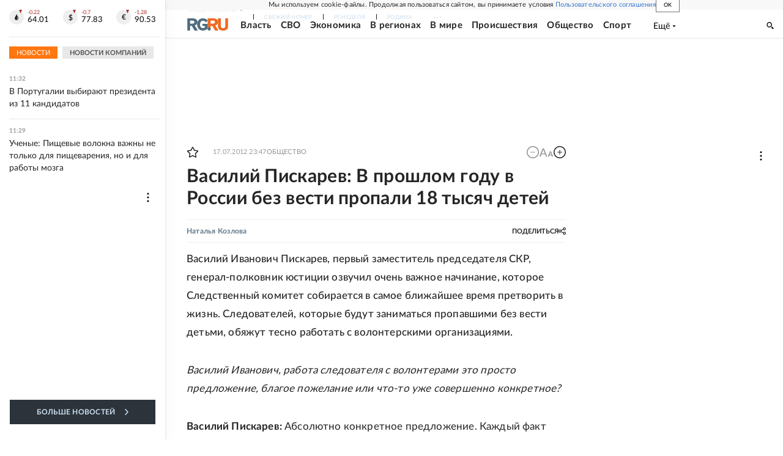

--- FILE ---
content_type: text/html; charset=utf-8
request_url: https://www.rg.ru/2012/07/17/piskaryov-site.html
body_size: 36939
content:
<!DOCTYPE html><html lang="ru"><head><meta charSet="utf-8"/><meta name="viewport" content="width=device-width"/><link rel="manifest" href="/manifest.json"/><link rel="preconnect" href="https://cdnstatic.rg.ru" crossorigin="anonymous"/><link rel="preconnect" href="https://ads.betweendigital.com" crossorigin="anonymous"/><link rel="preload" href="https://cdnfiles.rg.ru/fonts/Lato/Lato-Regular.woff2" as="font" type="font/woff2" crossorigin="anonymous"/><link rel="preload" href="https://cdnfiles.rg.ru/fonts/Lato/Lato-Bold.woff2" as="font" type="font/woff2" crossorigin="anonymous"/><link rel="preload" href="https://cdnfiles.rg.ru/fonts/Lato/Lato-Medium.woff2" as="font" type="font/woff2" crossorigin="anonymous"/><link rel="preload" href="https://cdnfiles.rg.ru/fonts/Lato/Lato-Light.woff2" as="font" type="font/woff2" crossorigin="anonymous"/><title>Василий Пискарев: В прошлом году в России без вести пропали 18 тысяч детей - Российская газета</title><meta name="description" content="Василий Иванович Пискарев, первый заместитель председателя СКР,  генерал-полковник юстиции озвучил очень важное начинание, которое  Следственный комитет собирается в самое ближайшее время претворить в  жизнь. Следователей, которые будут заниматься пропавшими без вести  детьми, обяжут тесно работать с волонтерскими организациями."/><meta property="og:site_name" content="Российская газета"/><meta property="og:type" content="article"/><meta property="og:title" content="Василий Пискарев: В прошлом году в России без вести пропали 18 тысяч детей"/><meta property="og:description" content="Василий Иванович Пискарев, первый заместитель председателя СКР,  генерал-полковник юстиции озвучил очень важное начинание, которое  Следственный комитет собирается в самое ближайшее время претворить в  жизнь. Следователей, которые будут заниматься пропавшими без вести  детьми, обяжут тесно работать с волонтерскими организациями."/><meta property="og:url" content="https://rg.ru/2012/07/17/piskaryov-site.html"/><meta property="og:image" content="https://cdnstatic.rg.ru/images/rg-social-dummy-logo-650x360.jpg"/><link rel="image_src" href="https://cdnstatic.rg.ru/images/rg-social-dummy-logo-650x360.jpg"/><link rel="icon" href="/favicon.ico"/><link rel="icon" type="image/png" sizes="192x192" href="https://cdnstatic.rg.ru/images/touch-icon-ipad-retina_192x192.png"/><link rel="icon" type="image/png" sizes="512x512" href="https://cdnstatic.rg.ru/images/touch-icon-ipad-retina_512x512.png"/><link rel="apple-touch-icon" sizes="76x76" href="https://cdnstatic.rg.ru/images/touch-icon-ipad.png"/><link rel="apple-touch-icon" sizes="120x120" href="https://cdnstatic.rg.ru/images/touch-icon-iphone-retina.png"/><link rel="apple-touch-icon" sizes="152x152" href="https://cdnstatic.rg.ru/images/touch-icon-ipad-retina.png"/><link rel="mask-icon" href="https://cdnstatic.rg.ru/svg/touch-icon.svg" color="#ffffff"/><link rel="amphtml" href="https://rg.ru/amp/2012/07/17/piskaryov-site.html"/><link rel="canonical" href="https://rg.ru/2012/07/17/piskaryov-site.html"/><meta name="relap-rg-segment" content="other"/><meta property="article:published_time" content="2012-07-17T23:47:00"/><script type="application/ld+json">{"@type":"BreadcrumbList","@context":"https://schema.org","itemListElement":[{"@type":"ListItem","position":1,"item":{"@id":"https://rg.ru/tema/obshestvo","name":"Общество"}},{"@type":"ListItem","position":2,"item":{"@id":"https://rg.ru/tema/obshestvo/semia","name":"Семья и дети"}},{"@type":"ListItem","position":3,"item":{"@id":"https://rg.ru/2012/07/17/piskaryov-site.html","name":"Василий Пискарев: В прошлом году в России без вести пропали 18 тысяч детей"}}]}</script><script type="application/ld+json">{"@type":"BreadcrumbList","@context":"https://schema.org","itemListElement":[{"@type":"ListItem","position":1,"item":{"@id":"https://rg.ru/org/pravitelstvo","name":"Правительство"}},{"@type":"ListItem","position":2,"item":{"@id":"https://rg.ru/org/pravitelstvo/sledkom","name":"Следственный комитет"}},{"@type":"ListItem","position":3,"item":{"@id":"https://rg.ru/2012/07/17/piskaryov-site.html","name":"Василий Пискарев: В прошлом году в России без вести пропали 18 тысяч детей"}}]}</script><script type="application/ld+json">{"@context":"http://schema.org","@type":"Article","mainEntityOfPage":{"@type":"WebPage","@id":"https://rg.ru/2012/07/17/piskaryov-site.html"},"url":"https://rg.ru/2012/07/17/piskaryov-site.html","headline":"Василий Пискарев: В прошлом году в России без вести пропали 18 тысяч детей","description":"Василий Иванович Пискарев, первый заместитель председателя СКР, генерал-полковник юстиции озвучил очень важное начинание, которое Следственный комитет собирается в самое ближайшее время претворить в жизнь. Следователей, которые будут заниматься пропавшими без вести детьми, обяжут тесно работать с волонтерскими организациями.","image":{"@type":"ImageObject","url":"https://cdnstatic.rg.ru/images/rg-social-dummy-logo-650x360.jpg","contentUrl":"https://cdnstatic.rg.ru/images/rg-social-dummy-logo-650x360.jpg","caption":"Российская газета","author":{"@type":"Organization","name":"Российская газета"},"description":"Василий Пискарев: В прошлом году в России без вести пропали 18 тысяч детей","width":650,"height":360},"author":[{"@type":"Person","name":"Наталья Козлова","url":"https://rg.ru/authors/Natalia-Kozlova"}],"publisher":{"@type":"Organization","name":"Российская газета","logo":{"@type":"ImageObject","url":"https://cdnstatic.rg.ru/images/rg-logo-jsonld-512x158.png","width":512,"height":158}},"datePublished":"2012-07-17T23:47:00","dateModified":"2012-07-17T20:19:00","articleSection":"Общество","keywords":["Семья и дети","Общество","Следственный комитет","Правительство"],"inLanguage":"ru-RU","isAccessibleForFree":true,"wordCount":1125,"articleBody":"Василий Иванович Пискарев, первый заместитель председателя СКР, генерал-полковник юстиции озвучил очень важное начинание, которое Следственный комитет собирается в самое ближайшее время претворить в жизнь. Следователей, которые будут заниматься пропавшими без вести детьми, обяжут тесно работать с волонтерскими организациями. Василий Иванович, работа следователя с волонтерами это просто предложение, благое пожелание или что-то уже совершенно конкретное? Василий Пискарев: Абсолютно конкретное предложение. Каждый факт пропажи ребенка - это не только общая беда, но и общая ответственность. Поиск такого ребенка не просто обязанность, но и гражданский долг каждого взрослого человека. Считаю, что особого уважения и высокой оценки требует благородная и чрезвычайно важная как для потерявшегося малыша и его родных, так и для правоохранительных органов деятельность волонтерских организаций и движений, помогающих в розыске таких детей. Для упорядочения взаимодействия и согласованности действий следственных подразделений СКР РФ с волонтерскими формированиями и общественными движениями нами подготовлен проект соответствующего Указания председателя СКР. ЦИФРА: 18 тысяч детей пропали в 2011 году Как подобное взаимодействие будет выглядеть в реальности? Василий Пискарев: Любой наш следователь должен располагать информацией о постоянно действующих региональных волонтерских организациях. Это позволит ему оперативно устанавливать рабочие контакты с их координаторами в случае чрезвычайного происшествия, связанного с розыском ребенка. Большинству наших граждан еще неизвестна дата - 25 мая. С этого года в России впервые прошли мероприятия, связанные с Международным днем пропавших детей. Символ этого дня - синяя незабудка. Насколько серьезна в нашей стране ситуация с пропавшими детьми? Василий Пискарев: Официальная статистика за 2011 год говорит о 18 тысячах пропавших детей. В абсолютных цифрах это получается по 49 детей в день, из которых четверо детей уже не находятся, то есть они пропадают без вести. Трудно работать, зная подобные цифры? Василий Пискарев: Мы, сотрудники Следственного комитета, никогда не смиримся с этой ситуацией. Будем делать и сделаем все от нас зависящее для создания эффективной системы защиты прав детей от насилия, объединяющей по-настоящему искренних, преданных своему делу людей, готовых ради спасения ребенка бескорыстно, не считаясь с личным временем, оказывать любую посильную помощь. В работе следователя в моральном плане самым сложным является именно необходимость постоянно сталкиваться с людским горем, страданиями, слезами безутешных матерей. И несмотря на то что в таких ситуациях следователь обязан оставаться профессионалом, сохранять \"холодную голову\", обеспечивая сбор доказательств, изобличающих преступника, полностью абстрагироваться от глубины человеческих трагедий, поверьте, невозможно. Что при розыске пропавших детей больше всего возмущает профессионала? Василий Пискарев: Особенно обидным в такие минуты бывает видеть равнодушие и черствость других людей, от которых тоже порой многое зависит - как чиновников, так и обычных граждан. Почему же не все дети находятся? Только ли случай определяет успех поисковых мероприятий? Василий Пискарев: Практика розыскных мероприятий в первую очередь указывает на то, как важно правильно и своевременно организовать взаимодействие, обеспечивающее согласованность действий. Причем это касается слаженности как внутри системы государственных органов, так и на уровне привлечения и использования помощи общественных волонтерских организаций и движений. Но ведь если строго по закону, то розыск пропавших без вести возложен на полицию. Василий Пискарев: Да, следователь подключается к проверке обстоятельств исчезновения человека только после получения из органов внутренних дел сообщения о наличии в обстоятельствах безвестного исчезновения признаков преступления. Количество пропавших только за прошлый год детей по-настоящему пугает. Давайте вернемся к этим жутким цифрам. Василий Пискарев: К сожалению, приходится констатировать, что значительное число пропавших без вести несовершеннолетних становится жертвами преступлений. Скажу больше, в 2012 году отмечен существенный рост совершенных в отношении детей тяжких и особо тяжких преступлений. А можно более подробно? Василий Пискарев: С начала года прошло всего семь месяцев, поэтому статистика у нас есть лишь за 5 месяцев 2012 года. Так вот за этот период следственными органами Следственного комитета признано потерпевшими от преступных посягательств по уголовным делам 9063 несовершеннолетних, что существенно, даже с учетом расширения подследственности наших следователей, превышает число детей, признанных потерпевшими за весь 2011 год. Тогда было пострадавших от преступников меньше - 7179. Сегодня розыск пропавших детей не похож на розыск взрослых. Василий Пискарев: В марте этого года мною дано специальное поручение руководителям следственных органов. В нем сказано, что при получении сообщений о фактах чрезвычайных происшествий, жертвами которых стали дети, незамедлительно возбуждать уголовные дела. Это следует делать исходя из установленных фактических данных, указывающих на возможные признаки преступления. В ходе расследования должно быть организовано активное взаимодействие с подразделениями по делам несовершеннолетних органов внутренних дел. А также с волонтерскими организациями по розыску лиц, пропавших без вести. Такое сотрудничество позволит в кратчайшие сроки получать и использовать значимую для поиска ребенка, а также для расследования уголовного дела информацию. Что для профессионала самое важное в системе розыска пропавшего ребенка? Василий Пискарев: Хочу еще раз подчеркнуть, сама по себе информация, какой бы важной она ни была, без эффективного механизма ее получения, обмена, процессуального оформления в предусмотренных законом случаях не всегда может помочь найти ребенка. Нам важно не просто найти ребенка. Что еще важнее - найти живого ребенка. Все мы помним трагедию, случившуюся в 2010 году с Лизой Фомкиной. Эта девочка пропала в Московской области и ее искали сотни профессионалов и добровольных помощников. Тогда эксперты установили, что девочка, которую 10 дней искали в Подмосковье, умерла за двое суток до того, как нашли ее тело. Информация тем ценнее, чем быстрее мы запускаем ее в оборот, проверяем, выполняем розыскные и следственные действия. Организацией помощи пострадавшим детям Следственный комитет Российской Федерации занимается фактически с самого появления ведомства. Василий Пискарев: Еще в 2009 году Следственный комитет выступал с инициативой создания Национального центра помощи пропавшим и пострадавшим детям. Задумывалось, что это будет своего рода координатор усилий общественных объединений и правоохранительных органов в сфере защиты прав детей. В рамках Центра планировалось организовать работу \"горячих линий\". То есть федеральных и региональных бесплатных круглосуточных телефонных служб, созданных для сообщения сведений о пропавших детях и о преступлениях, совершенных в отношении детей. Кроме того, прием, обработку, систематизацию, анализ и направление в правоохранительные органы сообщений и иной информации о пропавших детях планировалось осуществлять на базе так называемого СALL-центра. Идея хорошая, а что уже сделано? Василий Пискарев: Должен подчеркнуть, предложение Следственного комитета РФ нашло поддержку и во властных структурах, и в общественных кругах. Проекты соответствующих документов разрабатывались при активном участии правозащитного движения \"Сопротивление\". А также у президента Российской Федерации. 1 июня 2012 года Владимир Владимирович Путин подписал Указ \"О национальной стратегии действий в интересах детей на 2012-2017 годы\". Что главное в этом документе? Василий Пискарев: Указом предусмотрено создание некоммерческого партнерства \"Российский национальный мониторинговый центр помощи пропавшим и пострадавшим детям\". Сделано это будет в целях объединения усилий государства и гражданского общества в работе по поиску пропавших детей. Но не только. Много внимания будет уделяться профилактике и пресечению преступлений насильственного и сексуального характера, в том числе совершенных с использованием информационно-телекоммуникационных сетей, а также повышения эффективности деятельности следственных органов при расследовании преступных посягательств в отношении детей. Волонтеров, добровольных помощников, которые будут с вами работать, нужно будет чему-то учить или нет? Василий Пискарев: Считаю, немаловажным будет разъяснение волонтерам положений действующего законодательства, регулирующего вопросы доследственной проверки и предварительного следствия, защиты конституционных прав граждан. Работа территориальных следственных органов с волонтерскими организациями будет координироваться центральным аппаратом Следственного комитета.","copyrightHolder":{"@type":"Organization","name":"Российская газета"}}</script><meta name="next-head-count" content="32"/><script id="scriptRG" data-nscript="beforeInteractive">window.RGAPP = window.RGAPP || {
      env: 'production',
      // храним информацию о том, какие тэги ga4 инициализированы,
      // заполняется сама
      gtagInited: {}
    };window.RG = window.RG || {};</script><script id="scriptHBConfig" data-nscript="beforeInteractive">
        if (!window.YaHeaderBiddingSettings) {
          const adfoxBiddersMap = {"betweenDigital":"873981","adriver":"998474","myTarget":"874698","adfox_imho-video":"1729197","adfox_adsmart":"1195710","adfox_WiseUP":"1288243","buzzoola":"1224359","videonow":2188924,"mediatoday":"2352346","adfox_yandex_roxot-adfox-hb":"2152411","otm":"1421443","hybrid":"1597346","clickscloud":"2710641","roxot":"2725603","sape":"2852669","Gnezdo":"2873663","bidvol":"2984792","smi2":"3313476"}
          const syncPixels = [{"bidder":"sape","pixels":["https://acint.net/cmatch/?dp=14&pi=1752771"]}]

          const adUnits = [];
          const userTimeout = 1000;

          window.YaHeaderBiddingSettings = {
            biddersMap: adfoxBiddersMap,
            adUnits: adUnits,
            syncPixels: syncPixels,
            timeout: userTimeout,
            callbacks: {
              onBidsRecieved: function (bids) {

              }
            }
          };
        }
      </script><script id="scriptAdfoxConfig" data-nscript="beforeInteractive">
      window.Ya || (window.Ya = {});
      window.yaContextCb = window.yaContextCb || [];
      window.Ya.adfoxCode || (window.Ya.adfoxCode = {});
      window.Ya.adfoxCode.hbCallbacks || (window.Ya.adfoxCode.hbCallbacks = []);
    </script><script id="scriptFingerprintGnezdoConfig" data-nscript="beforeInteractive">
      (function() {
        function _getCookie(name) {
          var matches = document.cookie.match(new RegExp(
          "(?:^|; )" + name.replace(/([\.$?*|{}\(\)\[\]\\\/\+^])/g, '\$1') + "=([^;]*)"
          ));
          return matches ? decodeURIComponent(matches[1]) : undefined;
        }
        
        function _storageAvailable(type) {
          try {
            var storage = window[type],
              x = '__storage_test__';
            storage.setItem(x, x);
            storage.removeItem(x);
            return true;
          }
          catch(e) {
            return false;
          }
        }

        var isMacLike = /(Mac|iPhone|iPod|iPad)/i.test(navigator.platform);

        var botPattern = "(googlebot\/|bot|Googlebot-Mobile|Googlebot-Image|Google favicon|Mediapartners-Google|bingbot|slurp|java|wget|curl|Commons-HttpClient|Python-urllib|libwww|httpunit|nutch|phpcrawl|msnbot|jyxobot|FAST-WebCrawler|FAST Enterprise Crawler|biglotron|teoma|convera|seekbot|gigablast|exabot|ngbot|ia_archiver|GingerCrawler|webmon |httrack|webcrawler|grub.org|UsineNouvelleCrawler|antibot|netresearchserver|speedy|fluffy|bibnum.bnf|findlink|msrbot|panscient|yacybot|AISearchBot|IOI|ips-agent|tagoobot|MJ12bot|dotbot|woriobot|yanga|buzzbot|mlbot|yandexbot|purebot|Linguee Bot|Voyager|CyberPatrol|voilabot|baiduspider|citeseerxbot|spbot|twengabot|postrank|turnitinbot|scribdbot|page2rss|sitebot|linkdex|Adidxbot|blekkobot|ezooms|dotbot|Mail.RU_Bot|discobot|heritrix|findthatfile|europarchive.org|NerdByNature.Bot|sistrix crawler|ahrefsbot|Aboundex|domaincrawler|wbsearchbot|summify|ccbot|edisterbot|seznambot|ec2linkfinder|gslfbot|aihitbot|intelium_bot|facebookexternalhit|yeti|RetrevoPageAnalyzer|lb-spider|sogou|lssbot|careerbot|wotbox|wocbot|ichiro|DuckDuckBot|lssrocketcrawler|drupact|webcompanycrawler|acoonbot|openindexspider|gnam gnam spider|web-archive-net.com.bot|backlinkcrawler|coccoc|integromedb|content crawler spider|toplistbot|seokicks-robot|it2media-domain-crawler|ip-web-crawler.com|siteexplorer.info|elisabot|proximic|changedetection|blexbot|arabot|WeSEE:Search|niki-bot|CrystalSemanticsBot|rogerbot|360Spider|psbot|InterfaxScanBot|Lipperhey SEO Service|CC Metadata Scaper|g00g1e.net|GrapeshotCrawler|urlappendbot|brainobot|fr-crawler|binlar|SimpleCrawler|Livelapbot|Twitterbot|cXensebot|smtbot|bnf.fr_bot|A6-Indexer|ADmantX|Facebot|Twitterbot|OrangeBot|memorybot|AdvBot|MegaIndex|SemanticScholarBot|ltx71|nerdybot|xovibot|BUbiNG|Qwantify|archive.org_bot|Applebot|TweetmemeBot|crawler4j|findxbot|SemrushBot|yoozBot|lipperhey|y!j-asr|Domain Re-Animator Bot|AddThis)";
        var re = new RegExp(botPattern, 'i');
        var isBot = re.test(navigator.userAgent);
        var check_iframe = (isMacLike || isBot)?0:1;
        var gnezdo_uid = '';
        if (check_iframe) {
          gnezdo_uid = _getCookie('gnezdo_uid');
          var ls_available = _storageAvailable('localStorage');
          if (gnezdo_uid) {
            if (ls_available) localStorage.setItem("gnezdo_uid", gnezdo_uid);
          } else {
            if (ls_available) gnezdo_uid = localStorage.getItem("gnezdo_uid");
            if (gnezdo_uid) document.cookie = "gnezdo_uid="+gnezdo_uid+";path=/;max-age=31536000;secure;samesite=none;domain=."+location.hostname.replace(/^www\./, '');
          }
          
          if (!gnezdo_uid){
            var iframe = document.createElement("iframe");
            iframe.src = "https://news.gnezdo.ru/1pc.html";
            iframe.style.display = 'none';
            document.addEventListener('DOMContentLoaded', function(){
              document.body.appendChild(iframe);
            });
            
            var once = 0;
            function gnezdoLoaderListener(event) {
              if (!event.data || !event.data.hasOwnProperty('gnezdo_uid')) {
                return;
              }
              if(once++) {
                return;
              }
              
              gnezdo_uid = event.data.gnezdo_uid || '';
              if (gnezdo_uid){
                document.cookie = "gnezdo_uid="+gnezdo_uid+";path=/;max-age=31536000;secure;samesite=none;domain=."+location.hostname.replace(/^www\./, '');
                if (ls_available) localStorage.setItem("gnezdo_uid", gnezdo_uid);
              }
            }
            
            if (window.addEventListener) {
              window.addEventListener("message", gnezdoLoaderListener, false);
            } else if (window.attachEvent) {
              window.attachEvent("onmessage", gnezdoLoaderListener);
            }
          }
        }
        
        const origOpen = XMLHttpRequest.prototype.open;
        XMLHttpRequest.prototype.open = function(method, url, async, user, password) {
          if(url.includes('fcgi4.gnezdo.ru/hb/Yandex') && gnezdo_uid) {
            url += '?guid='+gnezdo_uid;
          }
          origOpen.call(this, method, url, async, user, password);
        }
      })()
    </script><script id="scriptFingerprintVKConfig" data-nscript="beforeInteractive">
      function getSyncId() {
        try {
          return JSON.parse(localStorage.getItem('rb_sync_id')).fpid || "";
        } catch (e) {
          return "";
        }
      }
    </script><script id="scriptGnezdoAsyncCallbacks" data-nscript="beforeInteractive">window.gnezdoAsyncCallbacks = window.gnezdoAsyncCallbacks || []</script><link rel="preload" href="https://cdnfiles.rg.ru/_next/static/css/02b69ab9296fe862.css" as="style"/><link rel="stylesheet" href="https://cdnfiles.rg.ru/_next/static/css/02b69ab9296fe862.css" data-n-g=""/><link rel="preload" href="https://cdnfiles.rg.ru/_next/static/css/60cbb713a5f01bc5.css" as="style"/><link rel="stylesheet" href="https://cdnfiles.rg.ru/_next/static/css/60cbb713a5f01bc5.css" data-n-p=""/><link rel="preload" href="https://cdnfiles.rg.ru/_next/static/css/e2e842c12ee2c0fc.css" as="style"/><link rel="stylesheet" href="https://cdnfiles.rg.ru/_next/static/css/e2e842c12ee2c0fc.css" data-n-p=""/><link rel="preload" href="https://cdnfiles.rg.ru/_next/static/css/4e7bc8867dd15812.css" as="style"/><link rel="stylesheet" href="https://cdnfiles.rg.ru/_next/static/css/4e7bc8867dd15812.css" data-n-p=""/><link rel="preload" href="https://cdnfiles.rg.ru/_next/static/css/395e782eec609ec5.css" as="style"/><link rel="stylesheet" href="https://cdnfiles.rg.ru/_next/static/css/395e782eec609ec5.css" data-n-p=""/><link rel="preload" href="https://cdnfiles.rg.ru/_next/static/css/6c5d70789d1a21e7.css" as="style"/><link rel="stylesheet" href="https://cdnfiles.rg.ru/_next/static/css/6c5d70789d1a21e7.css" data-n-p=""/><link rel="preload" href="https://cdnfiles.rg.ru/_next/static/css/a83aef587d30f823.css" as="style"/><link rel="stylesheet" href="https://cdnfiles.rg.ru/_next/static/css/a83aef587d30f823.css"/><link rel="preload" href="https://cdnfiles.rg.ru/_next/static/css/16568e53827ff27a.css" as="style"/><link rel="stylesheet" href="https://cdnfiles.rg.ru/_next/static/css/16568e53827ff27a.css"/><link rel="preload" href="https://cdnfiles.rg.ru/_next/static/css/31901084327d29bd.css" as="style"/><link rel="stylesheet" href="https://cdnfiles.rg.ru/_next/static/css/31901084327d29bd.css"/><link rel="preload" href="https://cdnfiles.rg.ru/_next/static/css/06f752ef30f4285f.css" as="style"/><link rel="stylesheet" href="https://cdnfiles.rg.ru/_next/static/css/06f752ef30f4285f.css"/><noscript data-n-css=""></noscript><script defer="" nomodule="" src="https://cdnfiles.rg.ru/_next/static/chunks/polyfills-42372ed130431b0a.js"></script><script id="scriptAdfoxSape" src="https://cdn-rtb.sape.ru/js/uids.js" defer="" data-nscript="beforeInteractive"></script><script id="scriptRoxot" src="https://cdn.skcrtxr.com/roxot-wrapper/js/roxot-manager.js?pid=7999fe2d-49ec-4b41-a612-54517cd77591" defer="" data-nscript="beforeInteractive"></script><script defer="" src="https://cdnfiles.rg.ru/_next/static/chunks/12454.5ad92842aaf19af8.js"></script><script defer="" src="https://cdnfiles.rg.ru/_next/static/chunks/50381-696404addbc6ee8d.js"></script><script defer="" src="https://cdnfiles.rg.ru/_next/static/chunks/65004.6c51b9daf6ef9d78.js"></script><script defer="" src="https://cdnfiles.rg.ru/_next/static/chunks/38129.4fb66e72f791f7b5.js"></script><script defer="" src="https://cdnfiles.rg.ru/_next/static/chunks/1416.55c1b06d56974d55.js"></script><script src="https://cdnfiles.rg.ru/_next/static/chunks/webpack-5602f278ae99d12f.js" defer=""></script><script src="https://cdnfiles.rg.ru/_next/static/chunks/framework-c610937e61b23145.js" defer=""></script><script src="https://cdnfiles.rg.ru/_next/static/chunks/main-9730f113bcee42ee.js" defer=""></script><script src="https://cdnfiles.rg.ru/_next/static/chunks/pages/_app-71ee589807146fff.js" defer=""></script><script src="https://cdnfiles.rg.ru/_next/static/chunks/30719-8e168d6910ff8879.js" defer=""></script><script src="https://cdnfiles.rg.ru/_next/static/chunks/87190-41263225f06efb68.js" defer=""></script><script src="https://cdnfiles.rg.ru/_next/static/chunks/32634-e00dc012e0d17a12.js" defer=""></script><script src="https://cdnfiles.rg.ru/_next/static/chunks/7630-20aac1780715eb09.js" defer=""></script><script src="https://cdnfiles.rg.ru/_next/static/chunks/21936-cfd08f4feebc8c51.js" defer=""></script><script src="https://cdnfiles.rg.ru/_next/static/chunks/77361-0fd25dc8045c86b2.js" defer=""></script><script src="https://cdnfiles.rg.ru/_next/static/chunks/19133-63c828a8db6103fe.js" defer=""></script><script src="https://cdnfiles.rg.ru/_next/static/chunks/21278-4afff8da63981f38.js" defer=""></script><script src="https://cdnfiles.rg.ru/_next/static/chunks/77890-a39accc86cf2cf64.js" defer=""></script><script src="https://cdnfiles.rg.ru/_next/static/chunks/92686-ea9891a33a2189fa.js" defer=""></script><script src="https://cdnfiles.rg.ru/_next/static/chunks/pages/articles/%5B%5B...slug%5D%5D-2bd1b416932a81d1.js" defer=""></script><script src="https://cdnfiles.rg.ru/_next/static/XwMwGXS5d9TiSDe2ZkyDT/_buildManifest.js" defer=""></script><script src="https://cdnfiles.rg.ru/_next/static/XwMwGXS5d9TiSDe2ZkyDT/_ssgManifest.js" defer=""></script></head><body><div id="__next"><script>
    ((counterHostname) => {
      window.MSCounter = {
        counterHostname: counterHostname
      };
      window.mscounterCallbacks = window.mscounterCallbacks || [];
      window.mscounterCallbacks.push(() => {
        tnsCounterrg_ru = new MSCounter.counter({
            'account':'rg_ru',
            'tmsec': 'mx3_rg_ru',
            'autohit' : true
          });
        // console.log('%c Send counter "TNS":', 'background: #2c333b; color: #aaa; padding: 5px;', window.MSCounter)
      });

      const newScript = document.createElement('script');
      newScript.async = true;
      newScript.src = counterHostname + '/ncc/counter.js';

      const referenceNode = document.querySelector('script');
      if (referenceNode) {
        referenceNode.parentNode.insertBefore(newScript, referenceNode);
      } else {
        document.firstElementChild.appendChild(newScript);
      }
    })('https://tns-counter.ru/');
  </script><script>
  var _tmr = window._tmr || (window._tmr = []);
  // console.log('%c Send counter "Mail":', 'background: #2c333b; color: #aaa; padding: 5px;', window._tmr);
  (function (d, w, id) {
    if (d.getElementById(id)) return;
    var ts = d.createElement("script");
    ts.type = "text/javascript";
    ts.async = true;
    ts.id = id;
    ts.src = "https://top-fwz1.mail.ru/js/code.js";
    var f = function () {
      var s = d.getElementsByTagName("script")[0];
      s.parentNode.insertBefore(ts, s);
    };
    if (w.opera == "[object Opera]") {
      d.addEventListener("DOMContentLoaded", f, false);
    } else {
      f();
    }
  })(document, window, "topmailru-code");
  </script><script>
  (function (m, e, t, r, i, k, a) {
    m[i] = m[i] || function () {
      (m[i].a = m[i].a || []).push(arguments)
    };
    m[i].l = 1 * new Date();
    k = e.createElement(t), a = e.getElementsByTagName(t)[0], k.async = 1, k.src = r, a.parentNode.insertBefore(k, a)
  })
    (window, document, "script", "https://mc.yandex.ru/metrika/tag.js", "ym");
  </script><div id="layoutGlobal" class="NewsFeedLayout_root___App8"><div id="" data-mod="media10" class="Adfox_wrapper__6EjMr media10-adfox"></div><div class="NewsFeedLayout_body__I3b0x"><div><div class="Layout_root__Lg4z8 layout"><div id="umbrella" class="Umbrella_root__MYQQv  layoutGlobalUmbrella"><div class="Umbrella_inner__qw3LM"><div class="Umbrella_toolbar__toU_M"><div class="Umbrella_toolbarItemContentButton___Sj_O"><button class="UmbrellaContentButton_root__OU00H " type="button" data-testid="umbrella-content-button"><span class="UmbrellaContentButton_text__pPO38"><span class="UmbrellaContentButton_our__REuPp">Наши</span> проекты</span><i class="UmbrellaContentButton_icon__6sPNS"><svg xmlns="http://www.w3.org/2000/svg" width="6" height="5"><path fill-rule="evenodd" d="M1.465.879a.61.61 0 1 0-.863.862L2.76 3.898a.6.6 0 0 0 .453.178.6.6 0 0 0 .453-.178L5.82 1.741A.61.61 0 0 0 4.96.88L3.212 2.626z" clip-rule="evenodd"></path></svg></i></button></div><div class="Umbrella_toolbarItemNavigation__4u_j5"><div><div class="navresp-root"><div class="navresp-inner"><div class="navresp-visible"><div class="navresp-visibleList"><div class="navresp-visibleListItem"><a class="navresp-visibleListLink" title="Свежий номер" href="/gazeta/rg/svezh"><span class="navresp-visibleListText">Свежий номер</span></a></div><div class="navresp-visibleListItem"><a class="navresp-visibleListLink" title="РГ-Неделя" href="/gazeta/subbota/svezh"><span class="navresp-visibleListText">РГ-Неделя</span></a></div><div class="navresp-visibleListItem"><a href="https://rodina-history.ru" title="" aria-label="" class="navresp-visibleListLink" target="_blank" rel="noreferrer"><span class="navresp-visibleListText">Родина</span></a></div><div class="navresp-visibleListItem"><a class="navresp-visibleListLink" title="Тематические приложения" href="/fascicles"><span class="navresp-visibleListText">Тематические приложения</span></a></div><div class="navresp-visibleListItem"><a class="navresp-visibleListLink" title="Союз" href="/soyuz"><span class="navresp-visibleListText">Союз</span></a></div><button class="navresp-moreButton" aria-label="Ещё"><span class="navresp-moreButtonIcon"><svg xmlns="http://www.w3.org/2000/svg" width="13" height="3"><path d="M.452 1.172q0-.486.27-.756.288-.288.756-.288.486 0 .774.288.288.27.288.756 0 .468-.288.756t-.774.288q-.468 0-.756-.288-.27-.288-.27-.756m5.028 0q0-.486.27-.756.288-.288.756-.288.486 0 .774.288.288.27.288.756 0 .468-.288.756t-.774.288q-.468 0-.756-.288-.27-.288-.27-.756m5.027 0q0-.486.27-.756.288-.288.756-.288.486 0 .774.288.288.27.288.756 0 .468-.288.756t-.774.288q-.468 0-.756-.288-.27-.288-.27-.756"></path></svg></span></button></div></div><div class="navresp-invisible"><div class="navresp-invisibleList"></div></div></div></div></div></div><div class="Umbrella_svezh__NKzhk"><a href="/gazeta/rg/svezh" rel="noreferrer noopener" class="LinkDefault_link__moEcX"><span class="UmbrellaSvezh_link__0Rwaq" title="Свежий номер">Свежий номер</span></a></div><div class="Umbrella_subscribe___7KfL"><div class="UmbrellaSubscribe_root__rEtO7"><a class="UmbrellaSubscribe_button__wsCTe" target="_blank" href="https://rg.ru/subs/" rel="noreferrer noopener"><i class="UmbrellaSubscribe_icon__lqf_h"><svg xmlns="http://www.w3.org/2000/svg" fill="none" viewBox="0 0 15 14" aria-hidden="true" focusable="false" tabindex="-1"><g clip-path="url(#newspaper_svg__a)"><path fill="#fff" d="M14.06 0H3.38a.93.93 0 0 0-.94.92v1.29H.94a.93.93 0 0 0-.94.92v10a.93.93 0 0 0 .94.87h13.12a.93.93 0 0 0 .94-.92V.92a.93.93 0 0 0-.94-.92m-.18 12.53a.37.37 0 0 1-.38.36h-12a.36.36 0 0 1-.37-.36V3.87a.37.37 0 0 1 .37-.37h.94v8.29h1.12V1.44a.38.38 0 0 1 .38-.37h9.56a.38.38 0 0 1 .38.37zM9 3.32h4.12V3H9zm0 1.1h4.12v-.37H9zm0 1.29h4.12v-.37H9zM4.5 7h8.62v-.37H4.5zm0 1.11h8.62v-.37H4.5zm0 1.1h4.13v-.37H4.5zm0 1.29h4.13v-.37H4.5zm0 1.29h4.13v-.37H4.5zM9 9.21h4.12v-.37H9zm0 1.29h4.12v-.37H9zm0 1.29h4.12v-.37H9zM4.88 5.9h3.37a.38.38 0 0 0 .38-.37V2.21a.38.38 0 0 0-.38-.37H4.88a.38.38 0 0 0-.38.37v3.32a.38.38 0 0 0 .38.37M5.44 3a.19.19 0 0 1 .19-.19H7.5a.19.19 0 0 1 .19.19v1.79A.18.18 0 0 1 7.5 5H5.63a.18.18 0 0 1-.19-.18z"></path></g><defs><clipPath id="newspaper_svg__a"><path fill="#fff" d="M0 0h15v14H0z"></path></clipPath></defs></svg></i><div class="UmbrellaSubscribe_title__zw2sQ"><span>Подписка</span><span class="UmbrellaSubscribe_titleSecondText__QCjTa"> на издание</span></div></a></div></div><div class="Umbrella_newsletterSubscribe__Wl4dD"><button class="UmbrellaNewsletterSubscribe_root__wmZg9" type="button"><i class="UmbrellaNewsletterSubscribe_icon__LCCb_"><svg xmlns="http://www.w3.org/2000/svg" viewBox="0 0 16 10"><path fill-rule="evenodd" d="M.36 0A.36.36 0 0 0 0 .36v9.28a.36.36 0 0 0 .36.36h15.28a.36.36 0 0 0 .36-.36V.36a.36.36 0 0 0-.36-.36zm1 .71h13.33L8 6.14zm-.58.47 4.57 3.74L.73 8.83zm14.54 0v7.65l-3.81-3.21a.37.37 0 0 0-.27-.09.36.36 0 0 0-.34.38.38.38 0 0 0 .13.25l3.66 3.13H1.31l4.61-3.91 1.85 1.5a.36.36 0 0 0 .46 0z"></path></svg></i><div class="UmbrellaNewsletterSubscribe_text__MK4jF">Подписаться на новости</div></button></div><div class="Umbrella_toolbarItemAuth__MJyM9"><div class="UserMenu_root__BKOUI"><button class="UserMenu_button__7XjLH" aria-label="войти в личный кабинет" data-testid="user-menu-signin" data-cy="user-menu-signin"><i class="UserMenu_icon__ZqA4p"><svg xmlns="http://www.w3.org/2000/svg" width="18" height="13" aria-hidden="true" focusable="false" tabindex="-1"><path d="M17.44 0H8.407a.58.58 0 0 0-.393.145.52.52 0 0 0-.168.365c.008.134.07.26.175.352A.57.57 0 0 0 8.408 1h8.47v10h-8.47a.58.58 0 0 0-.483.085.5.5 0 0 0-.161.183.496.496 0 0 0 .16.647.57.57 0 0 0 .484.085h9.031a.58.58 0 0 0 .393-.145.52.52 0 0 0 .169-.365V.51a.5.5 0 0 0-.17-.365A.56.56 0 0 0 17.44 0m-7 5.69L7.625 3.11a.48.48 0 0 0-.328-.128.48.48 0 0 0-.328.128.4.4 0 0 0-.128.295c0 .11.046.216.128.295L9.01 5.57H.456a.46.46 0 0 0-.315.123.4.4 0 0 0-.13.297.4.4 0 0 0 .13.297.46.46 0 0 0 .315.123H9.01L6.968 8.28a.4.4 0 0 0-.128.295c0 .11.046.216.128.295a.46.46 0 0 0 .328.132.48.48 0 0 0 .328-.132l2.817-2.58a.42.42 0 0 0 .133-.3.4.4 0 0 0-.133-.3Z"></path></svg></i><span class="UserMenu_text__qfpcd">Войти</span></button></div></div></div></div></div><header id="header" class="Header_root__DBq38"><div class="Header_inner__ggL_E"><div class="Header_content__tRsAz"><div class="Header_firstLine___uaFn"><div class="Header_contentItem__DtP8t Header_logo__j7oID"><a href="https://rg.ru" class="LinkNative_link__J74Ls" target="_self" title="Российская газета" aria-label="Перейти на главную страницу" rel="noreferrer"><span><i class="HeaderLogo_icon__jn58_"><svg xmlns="http://www.w3.org/2000/svg" fill="none" viewBox="0 0 80 24" aria-hidden="true" tabindex="-1"><path fill="#F26922" d="M45.726 4.419h4.317c3.002 0 4.143.928 4.143 2.85 0 2.158-1.243 3.123-4.143 3.123h-4.317zM40 0v22.071h5.726v-7.293H48.8L54.53 24h6.66l-6.342-10.046c3.484-.72 5.382-3.393 5.382-6.754 0-4.563-3.379-7.196-9.938-7.196z"></path><path fill="#F26922" d="M60.107 0v15.544c0 5.372 3.466 8.456 10.064 8.456 6.599 0 9.83-3.184 9.83-8.556V0h-5.372v14.637c0 2.879-1.394 4.678-4.458 4.678s-4.422-1.777-4.422-4.678V0z"></path><path fill="#506C7F" d="M5.632 4.419h4.246c2.953 0 4.075.928 4.075 2.85 0 2.158-1.221 3.123-4.075 3.123H5.632zM0 0v24h5.632v-9.222h3.024L14.292 24h6.551l-6.238-10.046c3.427-.72 5.294-3.393 5.294-6.754 0-4.563-3.324-7.196-9.775-7.196z"></path><path fill="#506C7F" d="M40.076 4.566C37.818 1.48 34.704 0 30.771 0 23.885 0 19.27 4.634 19.27 12.1c0 7.301 4.812 11.9 11.367 11.9 3.64 0 6.75-1.41 9.469-4.368v-8.78H29.72v4.207h4.952v2.763a6.84 6.84 0 0 1-3.919 1.284c-3.562 0-5.77-2.338-5.77-6.908 0-4.933 2.23-7.466 5.938-7.466 2.262 0 4.129 1.054 5.635 3.126z"></path><path fill="#506C7F" d="M42.918 24c.61 0 1.207-.183 1.715-.525a3.1 3.1 0 0 0 1.136-1.4 3.15 3.15 0 0 0-.67-3.396 3.06 3.06 0 0 0-3.363-.673 3.1 3.1 0 0 0-1.384 1.15 3.14 3.14 0 0 0-.284 2.924c.156.377.383.72.67 1.01a3.08 3.08 0 0 0 2.18.91"></path></svg></i></span></a></div><div class="Header_contentItem__DtP8t Header_newsfeedButton__gibVQ"><div class="HeaderNewsFeedButton_root__dnPsv "><button class="HeaderNewsFeedButton_text__ouvP6">Новости</button></div></div><div class="Header_contentItem__DtP8t Header_navigation___WOtz"><div class="header"><div class="navresp-root NavResponsibleHeaderTheme_root__x98aG NavResponsibleHeaderTheme_rootHide__frgpF"><div class="navresp-inner NavResponsibleHeaderTheme_inner__A33oB"><div class="navresp-visible NavResponsibleHeaderTheme_visible__yci9d"><div class="NavResponsibleHeaderTheme_mobileSearch__x4E1g"></div><div class="navresp-visibleList NavResponsibleHeaderTheme_visibleList__XBK3Y"><div class="navresp-visibleListItem NavResponsibleHeaderTheme_visibleListItem___5cGi"><a class="navresp-visibleListLink NavResponsibleHeaderTheme_visibleListLink__fmaeq" title="Власть" href="/tema/gos"><span class="navresp-visibleListText">Власть</span></a></div><div class="navresp-visibleListItem NavResponsibleHeaderTheme_visibleListItem___5cGi"><a class="navresp-visibleListLink NavResponsibleHeaderTheme_visibleListLink__fmaeq" title="СВО" href="/sujet/donbass"><span class="navresp-visibleListText">СВО</span></a></div><div class="navresp-visibleListItem NavResponsibleHeaderTheme_visibleListItem___5cGi"><a class="navresp-visibleListLink NavResponsibleHeaderTheme_visibleListLink__fmaeq" title="Экономика" href="/tema/ekonomika"><span class="navresp-visibleListText">Экономика</span></a></div><div class="navresp-visibleListItem NavResponsibleHeaderTheme_visibleListItem___5cGi"><a class="navresp-visibleListLink NavResponsibleHeaderTheme_visibleListLink__fmaeq" title="В регионах" href="/rf"><span class="navresp-visibleListText">В регионах</span></a></div><div class="navresp-visibleListItem NavResponsibleHeaderTheme_visibleListItem___5cGi"><a class="navresp-visibleListLink NavResponsibleHeaderTheme_visibleListLink__fmaeq" title="В мире" href="/tema/mir"><span class="navresp-visibleListText">В мире</span></a></div><div class="navresp-visibleListItem NavResponsibleHeaderTheme_visibleListItem___5cGi"><a class="navresp-visibleListLink NavResponsibleHeaderTheme_visibleListLink__fmaeq" title="Происшествия" href="/tema/bezopasnost"><span class="navresp-visibleListText">Происшествия</span></a></div><div class="navresp-visibleListItem NavResponsibleHeaderTheme_visibleListItem___5cGi"><a class="navresp-visibleListLink NavResponsibleHeaderTheme_visibleListLink__fmaeq" title="Общество" href="/tema/obshestvo"><span class="navresp-visibleListText">Общество</span></a></div><div class="navresp-visibleListItem NavResponsibleHeaderTheme_visibleListItem___5cGi"><a class="navresp-visibleListLink NavResponsibleHeaderTheme_visibleListLink__fmaeq" title="Спорт" href="/tema/sport"><span class="navresp-visibleListText">Спорт</span></a></div><div class="navresp-visibleListItem NavResponsibleHeaderTheme_visibleListItem___5cGi"><a class="navresp-visibleListLink NavResponsibleHeaderTheme_visibleListLink__fmaeq" title="Культура" href="/tema/kultura"><span class="navresp-visibleListText">Культура</span></a></div><div class="navresp-visibleListItem NavResponsibleHeaderTheme_visibleListItem___5cGi"><a class="navresp-visibleListLink NavResponsibleHeaderTheme_visibleListLink__fmaeq" title="Образование" href="/tema/obshestvo/obrazovanie"><span class="navresp-visibleListText">Образование</span></a></div><div class="navresp-visibleListItem NavResponsibleHeaderTheme_visibleListItem___5cGi"><a class="navresp-visibleListLink NavResponsibleHeaderTheme_visibleListLink__fmaeq" title="Здоровье" href="/tema/obshestvo/zdorovje"><span class="navresp-visibleListText">Здоровье</span></a></div><div class="navresp-visibleListItem NavResponsibleHeaderTheme_visibleListItem___5cGi"><a href="/doc" rel="noreferrer noopener" class="LinkDefault_link__moEcX"><span class="navresp-visibleListLink NavResponsibleHeaderTheme_visibleListLink__fmaeq" title="Документы"><span class="navresp-visibleListText">Документы</span></span></a></div><div class="navresp-visibleListItem NavResponsibleHeaderTheme_visibleListItem___5cGi"><a class="navresp-visibleListLink NavResponsibleHeaderTheme_visibleListLink__fmaeq" title="Спецпроекты" href="/pages/spec"><span class="navresp-visibleListText">Спецпроекты</span></a></div><div class="navresp-visibleListItem NavResponsibleHeaderTheme_visibleListItem___5cGi"><a class="navresp-visibleListLink NavResponsibleHeaderTheme_visibleListLink__fmaeq" title="Выходные" href="/vyhodnye"><span class="navresp-visibleListText">Выходные</span></a></div><button class="navresp-moreButton header NavResponsibleHeaderTheme_moreButton__G544e navresp-moreButtonWithText" aria-label="Ещё"><span class="navresp-moreButtonText NavResponsibleHeaderTheme_moreButtonText__vsLw9"><span class="navresp-moreButtonValue">Ещё</span><i class="navresp-moreButtonTextIcon"><svg xmlns="http://www.w3.org/2000/svg" viewBox="0 0 6 3"><path d="M3 3 .5 0h5z"></path></svg></i></span></button></div></div><div class="navresp-invisible"><div class="navresp-invisibleList"></div></div></div></div></div></div><div class="Header_contentItem__DtP8t Header_search__8R1rx "></div><div class="Header_contentItem__DtP8t Header_burger__CUvUF"><button class="Burger_root__N5X3V" aria-label="Menu" title="Меню"><span class="Burger_box__S3Na8"><span class="Burger_inner__qDzgI "></span></span></button></div><div class="Header_ads__DHeo1 "><div id="" data-mod="media11" class="Adfox_wrapper__6EjMr Adfox_media11__CTH7S media11-adfox"></div></div></div><div class="Header_secondLine__ZAdNz"><div class="Header_contentItem__DtP8t Header_toolbar__uOtso"><div class="HeaderToolbar_root__F_7Fh "><div class="HeaderToolbar_inner__Fgij8"><button class="HeaderToolbar_newsfeed__1_zGC"><i class="HeaderToolbar_newsfeedBurger__BrCPM"><svg xmlns="http://www.w3.org/2000/svg" viewBox="0 0 19 15"><path fill-rule="evenodd" d="M3 0H0v2h3zm2 0h14v2H5zm0 5.077h14v2H5zM13.4 8H5v2h8.4zM5 13h14v2H5zM0 5h3v2H0zm3 8H0v2h3z" clip-rule="evenodd"></path></svg></i><span class="HeaderToolbar_newsfeedText__b0lcG">Лента новостей</span></button></div></div></div><div class="Header_secondLinksBox__lcfRa"><a href="/doc">Документы</a><a href="/pages/spec">Спецпроекты</a></div></div></div></div></header><div><div><div class="Section_sectionContent__jAK1D layoutGlobalSection"><div class=""><div><div class="Page_adv__vJYjA"><div id="" data-mod="media1" class="Adfox_wrapper__6EjMr Adfox_media1__C8usK media1-adfox"></div><div id="" data-mod="media1_mobile" class="Adfox_wrapper__6EjMr Adfox_media1_mobile__xQPUF media1_mobile-adfox"></div><div id="" data-mod="media1_laptop_desktop" class="Adfox_wrapper__6EjMr Adfox_media1_laptop_desktop__AJoW0 media1_laptop_desktop-adfox"></div></div></div><div class="Page_section__r7mr6 Page_hasAside__7Jhp5 "><div class="Page_main__CL9dG"><div class=""><div class="ContentMetaDefault_root__sbruT"><div class="ContentMetaDefault_icons__hODOu"><div class="ContentMetaDefault_favoritesWrapper__CrxZb"><button data-cy="add-to-favorites" aria-labelledby="add-to-favorites-label" class="AddToFavoritesNew_root__cIUiT"><svg xmlns="http://www.w3.org/2000/svg" viewBox="0 0 20 18"><path d="M9.579 1.262a.47.47 0 0 1 .842 0l2.228 4.515a.47.47 0 0 0 .353.256l4.983.724a.47.47 0 0 1 .26.8l-3.605 3.515a.47.47 0 0 0-.135.416l.85 4.962a.47.47 0 0 1-.68.495l-4.457-2.343a.47.47 0 0 0-.437 0l-4.456 2.343a.47.47 0 0 1-.681-.495l.851-4.962a.47.47 0 0 0-.135-.416L1.755 7.558a.47.47 0 0 1 .26-.8l4.982-.725a.47.47 0 0 0 .354-.256z"></path></svg><div class="Tooltip_root__SoNds Tooltip_right__S5Ite AddToFavoritesNew_tooltip__EEHln"><span id="add-to-favorites-label">добавить в избранное</span></div></button></div></div><div class="ContentMetaDefault_wrapper__JrcrV"><div class="ContentMetaDefault_row__Ij0n3"><div class="ContentMetaDefault_date__wS0te">17.07.2012 23:47</div><div><div class="ContentMetaDefault_rubrics___wBlg"><a class="LinksOfRubric_item__e_V3t ContentMetaDefault_rubricsItem__sfBgh" href="/tema/obshestvo">Общество</a></div></div></div><div class="ContentMetaDefault_advTokenWrapper___JHrv"></div></div><div class="ZoomAccessibilityCtrl_root__xz2uF ContentMetaDefault_zoom__V3TCk"><button aria-label="Уменьшить шрифт статьи" disabled="" class="ZoomAccessibilityCtrl_btn__8CdnB ZoomAccessibilityCtrl_minus__MskmS"><svg xmlns="http://www.w3.org/2000/svg" fill="none" viewBox="0 0 20 20"><path fill="#252525" d="M6.5 9.5a.5.5 0 0 0 0 1h7a.5.5 0 0 0 0-1z"></path><path fill="#252525" fill-rule="evenodd" d="M20 10c0 5.523-4.477 10-10 10S0 15.523 0 10 4.477 0 10 0s10 4.477 10 10m-1.5 0a8.5 8.5 0 1 1-17 0 8.5 8.5 0 0 1 17 0" clip-rule="evenodd"></path></svg></button><button aria-label="Вернуть шрифт статьи к исходному" disabled="" class="ZoomAccessibilityCtrl_btn__8CdnB ZoomAccessibilityCtrl_reset__u01fL"><svg xmlns="http://www.w3.org/2000/svg" fill="none" viewBox="0 0 24 16"><path fill="#252525" fill-rule="evenodd" d="M12.127 15.254h1.525L7.824.676H5.83L0 15.254h1.516a.67.67 0 0 0 .437-.142.7.7 0 0 0 .234-.326l1.363-3.52h6.542l1.363 3.52a.8.8 0 0 0 .244.336.66.66 0 0 0 .428.132M7.254 3.911l2.289 5.93H4.1l2.289-5.92q.224-.55.437-1.373.102.396.214.752.111.347.214.61M22.625 15.324H24l-3.756-9.562h-1.818l-3.756 9.562h1.382a.58.58 0 0 0 .383-.125.64.64 0 0 0 .205-.278l.714-1.95h3.961l.715 1.95a.75.75 0 0 0 .218.29.6.6 0 0 0 .377.113m-2.93-6.79 1.164 3.18h-3.042l1.157-3.168q.086-.218.18-.509.09-.297.178-.635.092.338.185.629.092.29.178.502" clip-rule="evenodd"></path></svg></button><button aria-label="Увеличить шрифт статьи" class="ZoomAccessibilityCtrl_btn__8CdnB ZoomAccessibilityCtrl_plus__pIx_9"><svg xmlns="http://www.w3.org/2000/svg" fill="none" viewBox="0 0 20 20"><path fill="#252525" d="M6 10a.5.5 0 0 1 .5-.5h3v-3a.5.5 0 0 1 1 0v3h3a.5.5 0 0 1 0 1h-3v3a.5.5 0 0 1-1 0v-3h-3A.5.5 0 0 1 6 10"></path><path fill="#252525" fill-rule="evenodd" d="M10 20c5.523 0 10-4.477 10-10S15.523 0 10 0 0 4.477 0 10s4.477 10 10 10m0-1.5a8.5 8.5 0 1 0 0-17 8.5 8.5 0 0 0 0 17" clip-rule="evenodd"></path></svg></button><div class="Tooltip_root__SoNds Tooltip_left__DB1_P ZoomAccessibilityCtrl_tooltip__dp_rj"><noindex><span>изменить размер шрифта:<!-- --> 1.<!-- -->0<!-- -->x</span></noindex></div></div></div><div><h1 class="PageArticleCommonTitle_title__fUDQW">Василий Пискарев: В прошлом году в России без вести пропали 18 тысяч детей</h1></div><div class="PageArticleContent_meta__gFxxH"><div class="ArticleAuthors_root__1Se3S"><a class="ArticleAuthors_author__EYv4Y PageArticleContent_author__FIntm" href="/authors/Natalia-Kozlova">Наталья Козлова</a></div><div class="ArticleCommonShare_root__5Thhm PageArticleContent_share__k34r_"><button class="ArticleCommonShare_label__JYDO2" tabindex="0"><span class="ArticleCommonShare_labelText__bBK45">Поделиться</span><svg xmlns="http://www.w3.org/2000/svg" fill="currentColor" viewBox="0 0 12 12" class="ArticleCommonShare_labelIcon__rTvGI"><path fill-rule="evenodd" d="M7.2 2.4a2.4 2.4 0 1 1 .43 1.371l-2.935 1.53a2.4 2.4 0 0 1 0 1.402L7.63 8.225a2.4 2.4 0 0 1 2.564-.95 2.4 2.4 0 1 1-2.962 1.917L4.13 7.664a2.4 2.4 0 1 1 0-3.327l3.103-1.543A2.4 2.4 0 0 1 7.2 2.4m2.401 1.198a1.2 1.2 0 1 0 .001-2.4 1.2 1.2 0 0 0 0 2.4m-7.2 3.6a1.2 1.2 0 1 0 .001-2.4 1.2 1.2 0 0 0 0 2.4m7.198 3.6A1.2 1.2 0 1 0 9.6 8.4a1.2 1.2 0 0 0-.001 2.4" clip-rule="evenodd"></path></svg></button><div class="ArticleCommonShare_list__qblOF"><button class="ArticleCommonShare_item__2zNTc ArticleCommonShare_vkItem__iTbIo" tabindex="-1"><svg xmlns="http://www.w3.org/2000/svg" fill="currentColor" viewBox="0 0 14 9" class="ArticleCommonShare_icon__0z3P5 ArticleCommonShare_vkIcon__jJAYb"><path d="M7.625 9C2.842 9 .114 5.62 0 0h2.396c.079 4.126 1.845 5.873 3.244 6.234V0h2.256v3.558C9.278 3.405 10.73 1.783 11.22 0h2.256c-.376 2.198-1.95 3.82-3.07 4.486C11.526 5.026 13.319 6.441 14 9h-2.483c-.534-1.712-1.863-3.036-3.62-3.217V9z"></path></svg></button><button class="ArticleCommonShare_item__2zNTc ArticleCommonShare_okItem__7_sZu" tabindex="-1"><svg xmlns="http://www.w3.org/2000/svg" fill="currentColor" viewBox="0 0 10 14" class="ArticleCommonShare_icon__0z3P5 ArticleCommonShare_okIcon___HOjv"><path d="M8.623 6.924a.176.176 0 0 1 .258.024l1.081 1.386c.062.07.05.163-.049.22a7.7 7.7 0 0 1-3.073 1.41l2.287 3.793c.061.115-.013.243-.148.243H6.742a.18.18 0 0 1-.16-.105l-1.598-3.352-1.598 3.352c-.024.07-.086.105-.16.105H.99c-.122 0-.21-.14-.148-.243l2.287-3.792a7.84 7.84 0 0 1-3.073-1.41.17.17 0 0 1-.025-.22l1.082-1.387a.2.2 0 0 1 .258-.024c1.02.821 2.275 1.353 3.627 1.353s2.606-.532 3.626-1.353"></path><path fill-rule="evenodd" d="M4.997 0c1.02 0 1.941.393 2.605 1.017a3.36 3.36 0 0 1 1.082 2.451A3.36 3.36 0 0 1 7.602 5.92a3.8 3.8 0 0 1-2.605 1.017A3.82 3.82 0 0 1 2.39 5.92a3.36 3.36 0 0 1-1.082-2.45c0-.96.418-1.828 1.082-2.452A3.8 3.8 0 0 1 4.997 0m0 1.884c-.455 0-.873.174-1.18.463-.295.289-.493.682-.493 1.11 0 .427.185.82.493 1.109.295.289.713.463 1.18.463.454 0 .872-.174 1.18-.463.306-.277.491-.67.491-1.11a1.52 1.52 0 0 0-.492-1.11 1.67 1.67 0 0 0-1.18-.462" clip-rule="evenodd"></path></svg></button><button class="ArticleCommonShare_item__2zNTc ArticleCommonShare_tgItem__OjBkX" tabindex="-1"><svg xmlns="http://www.w3.org/2000/svg" fill="currentColor" viewBox="0 0 14 12" class="ArticleCommonShare_icon__0z3P5 ArticleCommonShare_tgIcon__gEmBc"><path fill-rule="evenodd" d="M1.404 5.244A805 805 0 0 1 8.489 2.17C11.859.755 12.569.51 13.024.5c.1 0 .324.02.475.143a.54.54 0 0 1 .172.335c.02.102.04.316.02.479-.182 1.934-.971 6.628-1.376 8.786-.172.916-.506 1.222-.83 1.252-.708.061-1.245-.468-1.923-.916-1.073-.703-1.67-1.14-2.713-1.833-1.204-.794-.425-1.231.263-1.944.183-.183 3.29-3.034 3.35-3.289.01-.03.01-.152-.06-.213s-.172-.041-.253-.02c-.111.02-1.812 1.16-5.122 3.41-.485.336-.92.499-1.315.489-.436-.01-1.266-.245-1.893-.448-.76-.245-1.367-.377-1.316-.805.03-.224.334-.448.9-.682" clip-rule="evenodd"></path></svg></button></div></div></div><div><div class="PageArticleContent_lead__l9TkG commonArticle_zoom__SDMjc">Василий Иванович Пискарев, первый заместитель председателя СКР,  генерал-полковник юстиции озвучил очень важное начинание, которое  Следственный комитет собирается в самое ближайшее время претворить в  жизнь. Следователей, которые будут заниматься пропавшими без вести  детьми, обяжут тесно работать с волонтерскими организациями.</div></div><div class="PageArticleContent_textWrapper__qjCKN"><div data-visibility-trigger="media27" class="PageArticleContent_content__mdxza"><div><div class="PageContentCommonStyling_text__CKOzO commonArticle_text__ul5uZ commonArticle_zoom__SDMjc"><p><i>Василий Иванович, работа следователя с волонтерами это просто  предложение, благое пожелание или что-то уже совершенно конкретное?</i></p><p><b>Василий Пискарев:</b> Абсолютно конкретное предложение. Каждый факт  пропажи ребенка - это не только общая беда, но и общая ответственность.  Поиск такого ребенка не просто обязанность, но и гражданский долг  каждого взрослого человека. Считаю, что особого уважения и высокой  оценки требует благородная и чрезвычайно важная как для потерявшегося  малыша и его родных, так и для правоохранительных органов деятельность  волонтерских организаций и движений, помогающих в розыске таких детей.</p><p>Для упорядочения взаимодействия и согласованности действий  следственных подразделений СКР РФ с волонтерскими формированиями и  общественными движениями нами подготовлен проект соответствующего  Указания председателя СКР.</p><div class="incut">ЦИФРА: 18 тысяч детей пропали в 2011 году </div><p><i>Как подобное взаимодействие будет выглядеть в реальности?</i></p><p><b>Василий Пискарев:</b> Любой наш следователь должен располагать  информацией о постоянно действующих региональных волонтерских  организациях. Это позволит ему оперативно устанавливать рабочие контакты  с их координаторами в случае чрезвычайного происшествия, связанного с  розыском ребенка.</p><p><i>Большинству наших граждан еще неизвестна дата - 25 мая. С этого года в  России впервые прошли мероприятия, связанные с Международным днем  пропавших детей. Символ этого дня - синяя незабудка. Насколько серьезна в  нашей стране ситуация с пропавшими детьми?</i></p><p><b>Василий Пискарев:</b> Официальная статистика за 2011 год говорит о 18  тысячах пропавших детей. В абсолютных цифрах это получается по 49 детей в  день, из которых четверо детей уже не находятся, то есть они пропадают  без вести.</p><p><i>Трудно работать, зная подобные цифры?</i></p><p><b>Василий Пискарев: </b>Мы, сотрудники Следственного комитета, никогда не  смиримся с этой ситуацией. Будем делать и сделаем все от нас зависящее  для создания эффективной системы защиты прав детей от насилия,  объединяющей по-настоящему искренних, преданных своему делу людей,  готовых ради спасения ребенка бескорыстно, не считаясь с личным  временем, оказывать любую посильную помощь.</p><p>В работе следователя в моральном плане самым сложным является именно  необходимость постоянно сталкиваться с людским горем, страданиями,  слезами безутешных матерей.</p><p>И несмотря на то что в таких ситуациях следователь обязан оставаться  профессионалом, сохранять "холодную голову", обеспечивая сбор  доказательств, изобличающих преступника, полностью абстрагироваться от  глубины человеческих трагедий, поверьте, невозможно.</p><p><i>Что при розыске пропавших детей больше всего возмущает профессионала?</i></p><p><b>Василий Пискарев: </b>Особенно обидным в такие минуты бывает видеть  равнодушие и черствость других людей, от которых тоже порой многое  зависит - как чиновников, так и обычных граждан.</p><p><i>Почему же не все дети находятся? Только ли случай определяет успех поисковых мероприятий?</i></p><p><b>Василий Пискарев: </b>Практика розыскных мероприятий в первую очередь  указывает на то, как важно правильно и своевременно организовать  взаимодействие, обеспечивающее согласованность действий. Причем это  касается слаженности как внутри системы государственных органов, так и  на уровне привлечения и использования помощи общественных волонтерских  организаций и движений.</p><p><i>Но ведь если строго по закону, то розыск пропавших без вести возложен на полицию.</i></p><p><b>Василий Пискарев: </b>Да, следователь подключается к проверке  обстоятельств исчезновения человека только после получения из органов  внутренних дел сообщения о наличии в обстоятельствах безвестного  исчезновения признаков преступления.</p><p><i>Количество пропавших только за прошлый год детей по-настоящему пугает. Давайте вернемся к этим жутким цифрам.</i></p><p><b>Василий Пискарев:</b> К сожалению, приходится констатировать, что  значительное число пропавших без вести несовершеннолетних становится  жертвами преступлений.</p><p>Скажу больше, в 2012 году отмечен существенный рост совершенных в отношении детей тяжких и особо тяжких преступлений.</p><p><i>А можно более подробно?</i></p><p><b>Василий Пискарев:</b> С начала года прошло всего семь месяцев, поэтому статистика у нас есть лишь за 5 месяцев 2012 года.</p><p>Так вот за этот период следственными органами Следственного комитета  признано потерпевшими от преступных посягательств по уголовным делам  9063 несовершеннолетних, что существенно, даже с учетом расширения  подследственности наших следователей, превышает число детей, признанных  потерпевшими за весь 2011 год. Тогда было пострадавших от преступников  меньше - 7179.</p><p><i>Сегодня розыск пропавших детей не похож на розыск взрослых.</i></p><p><b>Василий Пискарев: </b>В марте этого года мною дано специальное поручение руководителям следственных органов.</p><p>В нем сказано, что при получении сообщений о фактах чрезвычайных  происшествий, жертвами которых стали дети, незамедлительно возбуждать  уголовные дела. Это следует делать исходя из установленных фактических  данных, указывающих на возможные признаки преступления.</p><p>В ходе расследования должно быть организовано активное взаимодействие  с подразделениями по делам несовершеннолетних органов внутренних дел. А  также с волонтерскими организациями по розыску лиц, пропавших без  вести.</p><p>Такое сотрудничество позволит в кратчайшие сроки получать и  использовать значимую для поиска ребенка, а также для расследования  уголовного дела информацию.</p><p><i>Что для профессионала самое важное в системе розыска пропавшего ребенка?</i></p><p><b>Василий Пискарев:</b> Хочу еще раз подчеркнуть, сама по себе информация,  какой бы важной она ни была, без эффективного механизма ее получения,  обмена, процессуального оформления в предусмотренных законом случаях не  всегда может помочь найти ребенка.</p><p>Нам важно не просто найти ребенка. Что еще важнее - найти живого  ребенка. Все мы помним трагедию, случившуюся в 2010 году с Лизой  Фомкиной. Эта девочка пропала в Московской области и ее искали сотни  профессионалов и добровольных помощников.</p><p>Тогда эксперты установили, что девочка, которую 10 дней искали в Подмосковье, умерла за двое суток до того, как нашли ее тело.</p><p>Информация тем ценнее, чем быстрее мы запускаем ее в оборот, проверяем, выполняем розыскные и следственные действия.</p><p><i>Организацией помощи пострадавшим детям Следственный комитет  Российской Федерации занимается фактически с самого появления ведомства.</i></p><p><b>Василий Пискарев:</b> Еще в 2009 году Следственный комитет выступал с  инициативой создания Национального центра помощи пропавшим и  пострадавшим детям. Задумывалось, что это будет своего рода координатор  усилий общественных объединений и правоохранительных органов в сфере  защиты прав детей.</p><p>В рамках Центра планировалось организовать работу "горячих линий". То  есть федеральных и региональных бесплатных круглосуточных телефонных  служб, созданных для сообщения сведений о пропавших детях и о  преступлениях, совершенных в отношении детей.</p><p>Кроме того, прием, обработку, систематизацию, анализ и направление в  правоохранительные органы сообщений и иной информации о пропавших детях  планировалось осуществлять на базе так называемого СALL-центра.</p><p><i>Идея хорошая, а что уже сделано?</i></p><p><b>Василий Пискарев:</b> Должен подчеркнуть, предложение Следственного  комитета РФ нашло поддержку и во властных структурах, и в общественных  кругах.</p><p>Проекты соответствующих документов разрабатывались при активном  участии правозащитного движения "Сопротивление". А также у президента  Российской Федерации.</p><p>1 июня 2012 года Владимир Владимирович Путин подписал Указ "О  национальной стратегии действий в интересах детей на 2012-2017 годы".</p><p><i>Что главное в этом документе?</i></p><p><b>Василий Пискарев: </b>Указом предусмотрено создание некоммерческого  партнерства "Российский национальный мониторинговый центр помощи  пропавшим и пострадавшим детям". Сделано это будет в целях объединения  усилий государства и гражданского общества в работе по поиску пропавших  детей. Но не только. Много внимания будет уделяться профилактике и  пресечению преступлений насильственного и сексуального характера, в том  числе совершенных с использованием информационно-телекоммуникационных  сетей, а также повышения эффективности деятельности следственных органов  при расследовании преступных посягательств в отношении детей.</p><p><i>Волонтеров, добровольных помощников, которые будут с вами работать, нужно будет чему-то учить или нет?</i></p><p><b>Василий Пискарев:</b> Считаю, немаловажным будет разъяснение волонтерам  положений действующего законодательства, регулирующего вопросы  доследственной проверки и предварительного следствия, защиты  конституционных прав граждан.</p><p>Работа территориальных следственных органов с волонтерскими  организациями будет координироваться центральным аппаратом Следственного  комитета.</p></div></div><div class="PageArticleContent_issue__0gXIl"><div><a class="LinksOfGazeta_item__JdZr8" href="/gazeta/rg/2012/07/18.html">Российская газета - Федеральный выпуск:  №162(5835)</a></div></div><div class="PageArticleContent_relationBottom__jIiqg"><div class="ArticleCommonShare_root__5Thhm ArticleCommonShare_border__Aw1zO"><button class="ArticleCommonShare_label__JYDO2" tabindex="0"><span class="ArticleCommonShare_labelText__bBK45">Поделиться</span><svg xmlns="http://www.w3.org/2000/svg" fill="currentColor" viewBox="0 0 12 12" class="ArticleCommonShare_labelIcon__rTvGI"><path fill-rule="evenodd" d="M7.2 2.4a2.4 2.4 0 1 1 .43 1.371l-2.935 1.53a2.4 2.4 0 0 1 0 1.402L7.63 8.225a2.4 2.4 0 0 1 2.564-.95 2.4 2.4 0 1 1-2.962 1.917L4.13 7.664a2.4 2.4 0 1 1 0-3.327l3.103-1.543A2.4 2.4 0 0 1 7.2 2.4m2.401 1.198a1.2 1.2 0 1 0 .001-2.4 1.2 1.2 0 0 0 0 2.4m-7.2 3.6a1.2 1.2 0 1 0 .001-2.4 1.2 1.2 0 0 0 0 2.4m7.198 3.6A1.2 1.2 0 1 0 9.6 8.4a1.2 1.2 0 0 0-.001 2.4" clip-rule="evenodd"></path></svg></button><div class="ArticleCommonShare_list__qblOF"><button class="ArticleCommonShare_item__2zNTc ArticleCommonShare_vkItem__iTbIo" tabindex="-1"><svg xmlns="http://www.w3.org/2000/svg" fill="currentColor" viewBox="0 0 14 9" class="ArticleCommonShare_icon__0z3P5 ArticleCommonShare_vkIcon__jJAYb"><path d="M7.625 9C2.842 9 .114 5.62 0 0h2.396c.079 4.126 1.845 5.873 3.244 6.234V0h2.256v3.558C9.278 3.405 10.73 1.783 11.22 0h2.256c-.376 2.198-1.95 3.82-3.07 4.486C11.526 5.026 13.319 6.441 14 9h-2.483c-.534-1.712-1.863-3.036-3.62-3.217V9z"></path></svg></button><button class="ArticleCommonShare_item__2zNTc ArticleCommonShare_okItem__7_sZu" tabindex="-1"><svg xmlns="http://www.w3.org/2000/svg" fill="currentColor" viewBox="0 0 10 14" class="ArticleCommonShare_icon__0z3P5 ArticleCommonShare_okIcon___HOjv"><path d="M8.623 6.924a.176.176 0 0 1 .258.024l1.081 1.386c.062.07.05.163-.049.22a7.7 7.7 0 0 1-3.073 1.41l2.287 3.793c.061.115-.013.243-.148.243H6.742a.18.18 0 0 1-.16-.105l-1.598-3.352-1.598 3.352c-.024.07-.086.105-.16.105H.99c-.122 0-.21-.14-.148-.243l2.287-3.792a7.84 7.84 0 0 1-3.073-1.41.17.17 0 0 1-.025-.22l1.082-1.387a.2.2 0 0 1 .258-.024c1.02.821 2.275 1.353 3.627 1.353s2.606-.532 3.626-1.353"></path><path fill-rule="evenodd" d="M4.997 0c1.02 0 1.941.393 2.605 1.017a3.36 3.36 0 0 1 1.082 2.451A3.36 3.36 0 0 1 7.602 5.92a3.8 3.8 0 0 1-2.605 1.017A3.82 3.82 0 0 1 2.39 5.92a3.36 3.36 0 0 1-1.082-2.45c0-.96.418-1.828 1.082-2.452A3.8 3.8 0 0 1 4.997 0m0 1.884c-.455 0-.873.174-1.18.463-.295.289-.493.682-.493 1.11 0 .427.185.82.493 1.109.295.289.713.463 1.18.463.454 0 .872-.174 1.18-.463.306-.277.491-.67.491-1.11a1.52 1.52 0 0 0-.492-1.11 1.67 1.67 0 0 0-1.18-.462" clip-rule="evenodd"></path></svg></button><button class="ArticleCommonShare_item__2zNTc ArticleCommonShare_tgItem__OjBkX" tabindex="-1"><svg xmlns="http://www.w3.org/2000/svg" fill="currentColor" viewBox="0 0 14 12" class="ArticleCommonShare_icon__0z3P5 ArticleCommonShare_tgIcon__gEmBc"><path fill-rule="evenodd" d="M1.404 5.244A805 805 0 0 1 8.489 2.17C11.859.755 12.569.51 13.024.5c.1 0 .324.02.475.143a.54.54 0 0 1 .172.335c.02.102.04.316.02.479-.182 1.934-.971 6.628-1.376 8.786-.172.916-.506 1.222-.83 1.252-.708.061-1.245-.468-1.923-.916-1.073-.703-1.67-1.14-2.713-1.833-1.204-.794-.425-1.231.263-1.944.183-.183 3.29-3.034 3.35-3.289.01-.03.01-.152-.06-.213s-.172-.041-.253-.02c-.111.02-1.812 1.16-5.122 3.41-.485.336-.92.499-1.315.489-.436-.01-1.266-.245-1.893-.448-.76-.245-1.367-.377-1.316-.805.03-.224.334-.448.9-.682" clip-rule="evenodd"></path></svg></button></div></div><a class="LinksOfRubric_item__e_V3t PageArticleContent_relationBottomItem___WCF2" href="/tema/obshestvo/semia">Семья и дети</a><a class="LinksOfRubric_item__e_V3t PageArticleContent_relationBottomItem___WCF2" href="/org/pravitelstvo/sledkom">Следственный комитет</a></div></div></div></div><div></div><div class="PageArticle_media7__cdeUV"><div id="" data-mod="media7" class="Adfox_wrapper__6EjMr Adfox_media7__8gS9l media7-adfox"></div><div id="" data-mod="media7_mobile" class="Adfox_wrapper__6EjMr Adfox_media7_mobile__4ztXO media7_mobile-adfox"></div></div><div class="PageArticle_partner__4LO7W PageArticle_partnerFirst__s0_OS"><div id="" data-mod="yandexRecommendation" class="Adfox_wrapper__6EjMr yandexRecommendation-adfox"></div></div><div class="PageArticle_partner__4LO7W"><div id="" data-mod="media5_mobile" class="Adfox_wrapper__6EjMr media5_mobile-adfox"></div></div><div><div></div></div></div><div class="Page_aside__1w1_Y "><div class="Page_asideItem__bKJ_h"></div><div class="Page_asideItem__bKJ_h"></div><div class="Page_asideItem__bKJ_h"><div id="" data-mod="tgb1" class="Adfox_wrapper__6EjMr Adfox_tgb1__p1APk tgb1-adfox"></div><div id="" data-mod="tgb1_laptop" class="Adfox_wrapper__6EjMr tgb1_laptop-adfox"></div></div><div class="Page_asideItem__bKJ_h"></div><div class="Page_asideItem__bKJ_h"></div><div class="Page_asideItem__bKJ_h"></div><div class="Page_asideItem__bKJ_h PageArticle_sticky__CWwMa"></div></div></div></div></div></div></div></div><footer class="Footer_root__y_SDH"><div style="background-color:#ffffff"><div class="Section_sectionContent__jAK1D layoutGlobalSection"><div class="CarouselScroller_root__A5ie_"><div class="CarouselScroller_content__0Yc6X"><span class="CarouselScroller_item__YJWeG"><a class="CarouselScroller_image__sHAV7" style="background-image:url(https://cdnfiles.rg.ru/svg/projects_logos/rg.svg);width:93px;height:35px" rel="noreferrer noopener" aria-label="Свежий номер" href="/gazeta/rg/svezh"></a></span><span class="CarouselScroller_item__YJWeG"><a class="CarouselScroller_image__sHAV7" style="background-image:url(https://cdnfiles.rg.ru/svg/projects_logos/nedelya.svg);width:93px;height:26px" rel="noreferrer noopener" aria-label="РГ-Неделя" href="/gazeta/subbota/svezh"></a></span><span class="CarouselScroller_item__YJWeG"><a href="https://rodina-history.ru" title="" aria-label="Родина" class="CarouselScroller_image__sHAV7" style="background-image:url(https://cdnfiles.rg.ru/svg/projects_logos/rodina.svg);width:93px;height:27px" target="_blank" rel="noreferrer"></a></span><span class="CarouselScroller_item__YJWeG"><a class="CarouselScroller_image__sHAV7" style="background-image:url(https://cdnfiles.rg.ru/svg/projects_logos/tema.svg);width:94px;height:26px" rel="noreferrer noopener" aria-label="Тематические приложения" href="/fascicles"></a></span><span class="CarouselScroller_item__YJWeG"><a class="CarouselScroller_image__sHAV7" style="background-image:url(https://cdnfiles.rg.ru/svg/projects_logos/soyuz.svg);width:62px;height:26px" rel="noreferrer noopener" aria-label="Союз" href="/soyuz"></a></span></div></div><div class="Footer_toggler__LbjCY"><div class="Footer_togglerItem__YoGys"><div>© 1998-<!-- -->2026</div><div class="Footer_togglerInfo__k2vCf">ФГБУ «Редакция  «Российской газеты»</div></div><div class="Footer_togglerItem__YoGys Footer_togglerItemRight__56MSY"><button class="Footer_togglerButtton__zJI7B " title="Развернуть" type="button"><svg xmlns="http://www.w3.org/2000/svg" width="10" height="7"><path d="M2 7 0 5l5-5 5 5-2 2-3-3z"></path></svg></button></div></div><div class="Footer_content__Fi1S7 Footer_contentHidden__jTm_w"><div class="FooterMainMenu_root__bH3_7 Footer_mainMenu__tScEe"><div class="FooterMainMenu_items___EGx5"><span class="FooterMainMenu_item__pbmHQ"><a class="FooterMainMenu_link__hWVmf" rel="noreferrer noopener" href="/tema/gos">Власть</a></span><span class="FooterMainMenu_item__pbmHQ"><a class="FooterMainMenu_link__hWVmf" rel="noreferrer noopener" href="/sujet/donbass">СВО</a></span><span class="FooterMainMenu_item__pbmHQ"><a class="FooterMainMenu_link__hWVmf" rel="noreferrer noopener" href="/tema/ekonomika">Экономика</a></span><span class="FooterMainMenu_item__pbmHQ"><a class="FooterMainMenu_link__hWVmf" rel="noreferrer noopener" href="/rf">В регионах</a></span><span class="FooterMainMenu_item__pbmHQ"><a class="FooterMainMenu_link__hWVmf" rel="noreferrer noopener" href="/tema/mir">В мире</a></span><span class="FooterMainMenu_item__pbmHQ"><a class="FooterMainMenu_link__hWVmf" rel="noreferrer noopener" href="/tema/bezopasnost">Происшествия</a></span><span class="FooterMainMenu_item__pbmHQ"><a class="FooterMainMenu_link__hWVmf" rel="noreferrer noopener" href="/tema/obshestvo">Общество</a></span><span class="FooterMainMenu_item__pbmHQ"><a class="FooterMainMenu_link__hWVmf" rel="noreferrer noopener" href="/tema/sport">Спорт</a></span><span class="FooterMainMenu_item__pbmHQ"><a class="FooterMainMenu_link__hWVmf" rel="noreferrer noopener" href="/tema/kultura">Культура</a></span><span class="FooterMainMenu_item__pbmHQ"><a class="FooterMainMenu_link__hWVmf" rel="noreferrer noopener" href="/tema/obshestvo/obrazovanie">Образование</a></span><span class="FooterMainMenu_item__pbmHQ"><a class="FooterMainMenu_link__hWVmf" rel="noreferrer noopener" href="/tema/obshestvo/zdorovje">Здоровье</a></span></div></div><div class="CategoryMenu_root__Y6HVQ CategoryMenu_theme__sldDg Footer_themeMenu__k0DKR"><div class="CategoryMenu_title__Zy4u2">Тематические проекты:</div><div class="CategoryMenu_items__mDQsI"><span class="CategoryMenu_item__YSXjs"><a rel="noreferrer noopener" title="Русское оружие" class="CategoryMenu_link__B6rhn" href="/sila">Русское оружие</a></span><span class="CategoryMenu_item__YSXjs"><a rel="noreferrer noopener" title="Автопарк" class="CategoryMenu_link__B6rhn" href="/auto">Автопарк</a></span><span class="CategoryMenu_item__YSXjs"><a href="https://pravo.rg.ru/" title="" aria-label="" class="CategoryMenu_link__B6rhn" target="_blank" rel="noreferrer">Юрконсультация</a></span><span class="CategoryMenu_item__YSXjs"><a rel="noreferrer noopener" title="Технологии" class="CategoryMenu_link__B6rhn" href="/infotech">Технологии</a></span><span class="CategoryMenu_item__YSXjs"><a rel="noreferrer noopener" title="Кинократия" class="CategoryMenu_link__B6rhn" href="/kino">Кинократия</a></span><span class="CategoryMenu_item__YSXjs"><a rel="noreferrer noopener" title="Стиль жизни" class="CategoryMenu_link__B6rhn" href="/style">Стиль жизни</a></span><span class="CategoryMenu_item__YSXjs"><a rel="noreferrer noopener" title="Квадратный метр" class="CategoryMenu_link__B6rhn" href="/property">Квадратный метр</a></span><span class="CategoryMenu_item__YSXjs"><a rel="noreferrer noopener" title="Pro Деньги" class="CategoryMenu_link__B6rhn" href="/prodengi">Pro Деньги</a></span><span class="CategoryMenu_item__YSXjs"><a rel="noreferrer noopener" title="Выходные" class="CategoryMenu_link__B6rhn" href="/vyhodnye">Выходные</a></span></div></div><div class="CategoryMenu_root__Y6HVQ CategoryMenu_joint__svU0_ Footer_jointMenu__sFFAY"><div class="CategoryMenu_title__Zy4u2">Совместные проекты:</div><div class="CategoryMenu_items__mDQsI"><span class="CategoryMenu_item__YSXjs"><a rel="noreferrer noopener" title="Пушкинский конкурс" class="CategoryMenu_link__B6rhn" href="/lessons">Пушкинский конкурс</a></span><span class="CategoryMenu_item__YSXjs"><a rel="noreferrer noopener" title="Стань журналистом!" class="CategoryMenu_link__B6rhn" href="/zhurnalist">Стань журналистом!</a></span><span class="CategoryMenu_item__YSXjs"><a rel="noreferrer noopener" title="Миссия выполнима" class="CategoryMenu_link__B6rhn" href="/olympfa">Миссия выполнима</a></span><span class="CategoryMenu_item__YSXjs"><a rel="noreferrer noopener" title="В МГИМО - с «РГ»" class="CategoryMenu_link__B6rhn" href="/mgimo">В МГИМО - с «РГ»</a></span><span class="CategoryMenu_item__YSXjs"><a rel="noreferrer noopener" title="Звезды Победы" class="CategoryMenu_link__B6rhn" href="/zvezdy_pobedy">Звезды Победы</a></span><span class="CategoryMenu_item__YSXjs"><a href="https://godliteratury.ru" title="" aria-label="" class="CategoryMenu_link__B6rhn" target="_blank" rel="noreferrer">Год литературы</a></span><span class="CategoryMenu_item__YSXjs"><a rel="noreferrer noopener" title="Россия-Китай: события и комментарии" class="CategoryMenu_link__B6rhn" href="/russia_china_events">Россия-Китай: события и комментарии</a></span><span class="CategoryMenu_item__YSXjs"><a href="/articles/partners/" rel="noreferrer noopener" class="LinkDefault_link__moEcX"><span class="CategoryMenu_link__B6rhn">Региональное контент-партнерство</span></a></span></div></div><div class="CategoryMenu_root__Y6HVQ CategoryMenu_static__2z_iH Footer_staticMenu__uJkNI"><div class="CategoryMenu_title__Zy4u2"></div><div class="CategoryMenu_items__mDQsI"><span class="CategoryMenu_item__YSXjs"><a href="https://rgmedia.rg.ru" title="" aria-label="" class="CategoryMenu_link__B6rhn CategoryMenu_linkstatic__QxR8q" target="_blank" rel="noreferrer">О газете</a></span><span class="CategoryMenu_item__YSXjs"><a href="https://rg.ru/subs/" title="" aria-label="" class="CategoryMenu_link__B6rhn CategoryMenu_linkstatic__QxR8q" target="_blank" rel="noreferrer">Подписка</a></span><span class="CategoryMenu_item__YSXjs"><a rel="noreferrer noopener" title="Контакты" class="CategoryMenu_link__B6rhn CategoryMenu_linkstatic__QxR8q" href="/pages/kontakty">Контакты</a></span><span class="CategoryMenu_item__YSXjs"><a rel="noreferrer noopener" title="Обратная связь" class="CategoryMenu_link__B6rhn CategoryMenu_linkstatic__QxR8q" href="/pages/inbox">Обратная связь</a></span><span class="CategoryMenu_item__YSXjs"><a rel="noreferrer noopener" title="Реклама" class="CategoryMenu_link__B6rhn CategoryMenu_linkstatic__QxR8q" href="/pages/reklama">Реклама</a></span><span class="CategoryMenu_item__YSXjs"><a href="https://mc.rg.ru/" title="" aria-label="" class="CategoryMenu_link__B6rhn CategoryMenu_linkstatic__QxR8q" target="_blank" rel="noreferrer">Медиацентр</a></span><span class="CategoryMenu_item__YSXjs"><a rel="noreferrer noopener" title="Сервисы и приложения" class="CategoryMenu_link__B6rhn CategoryMenu_linkstatic__QxR8q" href="/pages/services">Сервисы и приложения</a></span><span class="CategoryMenu_item__YSXjs"><a rel="noreferrer noopener" title="Вакансии" class="CategoryMenu_link__B6rhn CategoryMenu_linkstatic__QxR8q" href="/pages/vacancies">Вакансии</a></span></div></div><div class="Subscribe_root__oarin Footer_subscribe__awe1E"><div class="Subscribe_line__akd7F"><div><div class="Subscribe_title__JB84L">Рассылка &laquo;Свежий номер&raquo; каждое утро</div></div><div class="Subscribe_itemRight__Q0Hkz"><button class="Subscribe_infoButton__gXOau" type="button"><span class="Subscribe_tooltip__f_s7U">В рассылку включаются главные материалы свежего номера «Российской Газеты»</span><span class="Subscribe_infoButtonText__ZNn9d">?</span></button></div></div><div class="Subscribe_line__akd7F"><button class="Subscribe_subscribeButton__NAjvI" type="button" data-cy="footer-subscribe">Подписаться</button></div></div><div class="FooterSubMenu_root___bJqD Footer_subMenu__iwnnz"><div class="FooterSubMenu_items__5yqon"><span class="FooterSubMenu_item__L6oV1"><a class="FooterSubMenu_link__ejucF" rel="noreferrer noopener" href="/pages/webpartner">Использование материалов «РГ»</a></span><span class="FooterSubMenu_item__L6oV1"><a class="FooterSubMenu_link__ejucF" rel="noreferrer noopener" href="/pages/publicinfo">Обязательная для публикации информация</a></span><span class="FooterSubMenu_item__L6oV1"><a class="FooterSubMenu_link__ejucF" rel="noreferrer noopener" href="/pages/useragreement">Пользовательское соглашение</a></span></div></div><div class="Footer_recommendationServices__I_Ed8">На сайте rg.ru применяются рекомендательные технологии (информационные технологии предоставления информации на основе сбора, систематизации и анализа сведений, относящихся к предпочтениям пользователей сети «Интернет», находящихся на территории Российской Федерации). <a class="Footer_termsLink__GH0LO" href="/pages/recommendation">Подробная информация</a></div><div class="Footer_certificate__X_mSu"><p>Интернет-портал «Российской газеты» (16+) зарегистрирован в Роскомнадзоре 21.06.2012 г. </p><p>Номер свидетельства ЭЛ № ФС 77 — 50379.</p></div><div class="Footer_editor__DsRYr"><p><b>Учредитель</b><br/> <span>ФГБУ «Редакция «Российской газеты»</span></p><p><b class="Footer_mainEditor__QslLH">Главный редактор</b><br/> <span>В.А. Фронин</span></p></div><div class="Footer_rss__ecqdR"><div class="RSSlink_root__YrQEy"><a class="RSSlink_link___J4NU" rel="noreferrer noopener" target="_blank" href="/xml/index.xml"><i class="RSSlink_icon__1dvVv"><svg xmlns="http://www.w3.org/2000/svg" width="12" height="12"><path d="M1.66 8.46a1.7 1.7 0 0 0 0 3.39 1.7 1.7 0 0 0 0-3.39M0 4v2.21a5.6 5.6 0 0 1 5.54 5.64h2.21A7.83 7.83 0 0 0 0 4m0-4v2.26a9.51 9.51 0 0 1 9.41 9.59h2.22A11.75 11.75 0 0 0 0 0"></path></svg></i><span class="RSSlink_text__pd_wL">RSS</span></a></div></div><div class="Footer_phones__Z1yCJ"><div class="Phones_root__5C7_i"><div class="Phones_item__dgwZx Phones_itemIcon__zXyuC"><div class="Phones_icon__LzdnT"><svg xmlns="http://www.w3.org/2000/svg" width="13" height="13"><path d="M9.881 8.592a.93.93 0 0 0-1.374 0l-.928.928a.195.195 0 0 1-.27.055c-.204-.12-.426-.213-.63-.334A9.8 9.8 0 0 1 4.245 7.08a5.6 5.6 0 0 1-.863-1.382.186.186 0 0 1 0-.25c.325-.307.64-.632.928-.928a.928.928 0 0 0 0-1.41l-.687-.77c-.26-.26-.51-.53-.78-.78a.93.93 0 0 0-1.373 0c-.325.315-.631.65-.929.928a1.6 1.6 0 0 0-.538 1.085 4.4 4.4 0 0 0 .353 1.93 12 12 0 0 0 2.08 3.46 13 13 0 0 0 4.26 3.332 6.2 6.2 0 0 0 2.367.696 1.75 1.75 0 0 0 1.485-.566c.27-.306.585-.594.873-.928a.926.926 0 0 0 0-1.401c-.501-.483-1.021-.993-1.541-1.503Zm-.51-2.153.993-.176a4.46 4.46 0 0 0-3.788-3.665L6.437 3.6A3.45 3.45 0 0 1 9.37 6.44Zm1.559-4.333A7.3 7.3 0 0 0 6.706 0l-.139 1.002a6.38 6.38 0 0 1 3.648 1.782 6.3 6.3 0 0 1 1.783 3.442L13 6.096a7.42 7.42 0 0 0-2.07-3.99"></path></svg></div></div><div class="Phones_item__dgwZx Phones_itemPhone__e90OV"><a class="Phones_phone__w_K1j" href="tel:+74957753118">+7 (495) 775-31-18</a><a class="Phones_phone__w_K1j" href="tel:+74992575650">+7 (499) 257-56-50</a></div></div></div><div class="Footer_email__nur4I"><div class="Email_root__bMxpR"><a class="Email_link__rZ5zP" href="mailto:mail@rg.ru" rel="noreferrer noopener" target="_blank"><i class="Email_icon__BKTu0"><svg xmlns="http://www.w3.org/2000/svg" width="13" height="14"><path d="M11.206 1.766C9.986.58 8.386-.05 6.743.003 4.97-.035 3.256.686 1.977 2.008A6.6 6.6 0 0 0 .49 4.278a7 7 0 0 0-.487 2.728 7.3 7.3 0 0 0 .47 2.672 6.9 6.9 0 0 0 1.401 2.262 6.75 6.75 0 0 0 2.333 1.59c.87.354 1.799.51 2.728.461a9 9 0 0 0 3.77-.84.84.84 0 0 0 .424-.46.93.93 0 0 0 .009-.649.9.9 0 0 0-.177-.284.8.8 0 0 0-.266-.188.75.75 0 0 0-.623.015 7.6 7.6 0 0 1-3.137.746 4.5 4.5 0 0 1-2.052-.349 4.8 4.8 0 0 1-1.726-1.245C2.279 9.726 1.8 8.389 1.82 7.007a5.7 5.7 0 0 1 .348-2.093A5.4 5.4 0 0 1 3.25 3.136 4.8 4.8 0 0 1 4.86 1.97a4.5 4.5 0 0 1 1.908-.382c1.195-.033 2.357.424 3.25 1.278.424.398.762.892.99 1.446.227.555.339 1.156.327 1.762a3.8 3.8 0 0 1-.607 2.21c-.129.244-.31.45-.529.603a1.56 1.56 0 0 1-.727.274c-.234 0-.355-.13-.355-.401 0-.27 0-.485.043-.784l.503-4.336H7.93l-.104.42a2.2 2.2 0 0 0-1.438-.57 2.6 2.6 0 0 0-1.133.289 2.8 2.8 0 0 0-.92.766 4.05 4.05 0 0 0-.867 2.704 4.03 4.03 0 0 0 .78 2.602c.214.302.489.549.804.722s.662.267 1.015.275c.327-.006.648-.094.938-.255a2.2 2.2 0 0 0 .735-.677c.166.276.397.5.67.649.272.149.576.218.88.2a3.1 3.1 0 0 0 1.452-.374c.45-.243.844-.594 1.149-1.025A5.33 5.33 0 0 0 13 6.036a6 6 0 0 0-.461-2.347 5.6 5.6 0 0 0-1.333-1.923M7.263 8.34a1.4 1.4 0 0 1-.467.47 1.3 1.3 0 0 1-.616.183.75.75 0 0 1-.409-.133.83.83 0 0 1-.284-.343A2.5 2.5 0 0 1 5.2 7.314c-.02-.503.11-1 .372-1.417.1-.165.236-.3.397-.395a1.08 1.08 0 0 1 .995-.046q.227.107.394.3c.122.147.217.318.278.504.06.185.087.382.077.579a2.56 2.56 0 0 1-.45 1.501"></path></svg></i><span>mail@rg.ru</span></a></div></div><div class="Footer_copy__IbaoR"><p><b>© 1998-<!-- -->2026<!-- --> ФГБУ «Редакция «Российской газеты»</b></p></div><div class="Footer_counters__5YSwr"><div class="FooterCounters_root__tZHB7"><div class="FooterCounters_item__XvZfZ"></div></div></div><div class="Footer_socials__QgDMT"><div class="FooterSocials_socials__5acUD"><a class="FooterSocials_socialItem__zc9b7" title="MAX" style="background:var(--max)" href="https://max.ru/rgru" rel="noreferrer noopener" target="_blank"><span class="FooterSocials_socialItemIcon__Er_Xm FooterSocials_maxItemIcon__O2tKL"><svg xmlns="http://www.w3.org/2000/svg" viewBox="0 0 18 18"><path fill-rule="evenodd" d="M9.193 17.949c-1.766 0-2.587-.26-4.014-1.295-.903 1.165-3.76 2.076-3.885.518 0-1.17-.258-2.159-.55-3.238C.395 12.604 0 11.124 0 8.98 0 3.855 4.186 0 9.146 0 14.11 0 18 4.045 18 9.026c.017 4.905-3.924 8.897-8.807 8.923m.073-13.52c-2.415-.125-4.298 1.554-4.714 4.187-.344 2.18.266 4.835.786 4.973.25.06.877-.45 1.268-.842.647.449 1.4.718 2.183.781 2.503.121 4.642-1.792 4.81-4.303.098-2.517-1.83-4.648-4.333-4.792z" clip-rule="evenodd"></path></svg></span></a><a class="FooterSocials_socialItem__zc9b7" title="Телеграм" style="background:var(--telegram)" href="https://t.me/rgrunews" rel="noreferrer noopener" target="_blank"><span class="FooterSocials_socialItemIcon__Er_Xm FooterSocials_telegramItemIcon__O0MBJ"><svg xmlns="http://www.w3.org/2000/svg" fill="none" viewBox="0 0 21 18"><path d="M18.867.647s1.873-.728 1.7 1.04c-.035.729-.52 3.295-.868 6.035l-1.248 8.185s-.104 1.18-1.04 1.387c-.937.209-2.36-.728-2.602-.936-.208-.139-3.919-2.497-5.202-3.642-.347-.312-.763-.936.035-1.664l5.445-5.203c.624-.624 1.248-2.08-1.353-.312l-7.249 4.96s-.832.52-2.393.034L.728 9.491s-1.248-.763.867-1.56C6.798 5.502 13.18 3.004 18.867.646Z"></path></svg></span></a><a class="FooterSocials_socialItem__zc9b7" title="ВКонтакте" style="background:var(--vk)" href="https://vk.com/rgru" rel="noreferrer noopener" target="_blank"><span class="FooterSocials_socialItemIcon__Er_Xm FooterSocials_vkItemIcon__pZq0d"><svg xmlns="http://www.w3.org/2000/svg" fill="none" viewBox="0 0 12 7"><path d="M11.921 6.257a1 1 0 0 0-.037-.077 6.3 6.3 0 0 0-1.191-1.397 8 8 0 0 1-.51-.515.5.5 0 0 1-.09-.514q.242-.443.563-.83l.412-.53c.689-.99.996-1.612.92-1.88l-.06-.062a.32.32 0 0 0-.186-.107 1 1 0 0 0-.405 0h-1.79a.23.23 0 0 0-.127 0h-.083l-.075.069a.5.5 0 0 0-.06.107c-.185.49-.408.966-.666 1.42-.157.262-.3.484-.427.676a2.6 2.6 0 0 1-.322.423 2 2 0 0 1-.292.276q-.098.085-.158.07h-.104a.4.4 0 0 1-.143-.162.7.7 0 0 1-.075-.246V.844q.015-.143 0-.284a1 1 0 0 0-.067-.223.3.3 0 0 0-.127-.154A.7.7 0 0 0 6.61.1a4 4 0 0 0-.839-.085 4.1 4.1 0 0 0-1.498.154.8.8 0 0 0-.24.184c-.075.092-.09.146 0 .154a.8.8 0 0 1 .51.276L4.58.86q.053.142.082.292.045.228.06.46a7 7 0 0 1 0 .768c0 .215-.045.392-.06.507a1.6 1.6 0 0 1-.082.3l-.082.153a.4.4 0 0 1-.165 0 .4.4 0 0 1-.21-.084 1.3 1.3 0 0 1-.292-.17 3 3 0 0 1-.3-.43 7 7 0 0 1-.352-.66l-.097-.176a3.4 3.4 0 0 1-.255-.53c-.105-.261-.21-.445-.292-.653a.4.4 0 0 0-.15-.207.4.4 0 0 0-.134-.069.5.5 0 0 0-.143 0H.402A.4.4 0 0 0 .05.452L.005.491a.3.3 0 0 0 0 .1.6.6 0 0 0 .037.191c.247.591.524 1.167.816 1.712.293.546.547.999.75 1.336s.434.653.659.953q.336.449.449.575.078.097.165.185l.157.153q.208.197.442.361a6 6 0 0 0 .644.422q.39.215.817.33c.301.089.615.127.928.116h.75a.53.53 0 0 0 .329-.138.3.3 0 0 0 .045-.116.6.6 0 0 0 0-.169c-.002-.164.013-.33.045-.49q.031-.173.105-.331a.8.8 0 0 1 .134-.184.4.4 0 0 1 .105-.093h.053a.4.4 0 0 1 .352.1q.213.16.382.369.2.254.427.484.196.226.434.407l.127.076q.155.084.323.139a.7.7 0 0 0 .352 0h1.595a.73.73 0 0 0 .367-.085.31.31 0 0 0 .195-.253.52.52 0 0 0-.068-.384"></path></svg></span></a><a class="FooterSocials_socialItem__zc9b7" title="Одноклассники" style="background:var(--ok)" href="https://ok.ru/rg.ru" rel="noreferrer noopener" target="_blank"><span class="FooterSocials_socialItemIcon__Er_Xm FooterSocials_okItemIcon__Lnqqc"><svg xmlns="http://www.w3.org/2000/svg" fill="none" viewBox="0 0 6 10"><path d="M5.896 5.603a.77.77 0 0 0-.81-.33.8.8 0 0 0-.281.122 3.55 3.55 0 0 1-3.624 0 .776.776 0 0 0-1.084.239.767.767 0 0 0 .24 1.01c.48.288 1.002.499 1.549.624L.399 8.708a.77.77 0 0 0 0 1.072.85.85 0 0 0 .557.216.78.78 0 0 0 .566-.216l1.47-1.418 1.48 1.418a.815.815 0 0 0 1.115 0 .77.77 0 0 0 0-1.071L4.085 7.268a5.3 5.3 0 0 0 1.548-.625.77.77 0 0 0 .263-1.04m-2.903-.447a2.65 2.65 0 0 0 1.88-.734 2.63 2.63 0 0 0 .814-1.84 2.63 2.63 0 0 0-.81-1.845A2.66 2.66 0 0 0 2.992 0c-.7-.01-1.375.256-1.879.74a2.63 2.63 0 0 0-.808 1.842 2.62 2.62 0 0 0 .809 1.84 2.65 2.65 0 0 0 1.878.734Zm0-3.614a1.084 1.084 0 0 1 1.115 1.04 1.08 1.08 0 0 1-.696.99 1.1 1.1 0 0 1-.42.074 1.1 1.1 0 0 1-.776-.305 1.1 1.1 0 0 1-.338-.759 1.1 1.1 0 0 1 1.115-1.04"></path></svg></span></a><a class="FooterSocials_socialItem__zc9b7" title="Rutube" style="background:var(--rutube)" href="https://rutube.ru/channel/23649990/videos/" rel="noreferrer noopener" target="_blank"><span class="FooterSocials_socialItemIcon__Er_Xm FooterSocials_rutubeItemIcon__5LbU5"><svg><use xmlns:xlink="http://www.w3.org/1999/xlink" xlink:href="#rutube_svg__a"></use><symbol xmlns="http://www.w3.org/2000/svg" id="rutube_svg__a" viewBox="0 0 523 465"><g fill-rule="evenodd"><g clip-path="url(#rutube_svg__b)"><circle cx="475.275" cy="48.578" r="47.697" fill="#F41240"></circle><path d="M336.161 91.859H.934V464.52h93.305V343.279h178.787l81.572 121.241h104.479l-89.952-121.8q41.903-6.704 60.341-31.846c12.291-16.762 18.437-43.58 18.437-79.337v-27.936c0-21.231-2.235-37.992-6.146-50.843-3.911-12.85-10.615-24.024-20.113-34.081-10.057-9.498-21.231-16.203-34.64-20.673-13.409-3.91-30.171-6.145-50.843-6.145m-15.085 169.289H94.239v-87.159h226.837c12.85 0 21.789 2.235 26.259 6.146s7.263 11.174 7.263 21.79v31.288c0 11.174-2.793 18.437-7.263 22.348s-13.409 5.587-26.259 5.587"></path></g><defs><clipPath id="rutube_svg__b"><path fill="#fff" d="M0 0h523v465H0z"></path></clipPath></defs></g></symbol></svg></span></a><a class="FooterSocials_socialItem__zc9b7" title="Дзен" style="background:var(--dzen)" href="https://dzen.ru/rg.ru" rel="noreferrer noopener" target="_blank"><span class="FooterSocials_socialItemIcon__Er_Xm FooterSocials_dzenItemIcon__IMU1q"><svg xmlns="http://www.w3.org/2000/svg" fill="none" viewBox="0 0 24 24"><path d="M11.755 0c0 4.898-.367 7.715-2.204 9.551S5.021 11.755 0 11.755v.735c4.898 0 7.714.367 9.551 2.204s2.204 4.53 2.204 9.306h.735c.122-4.775.367-7.47 2.204-9.306 1.837-1.837 4.53-2.204 9.306-2.204v-.735c-4.776-.122-7.47-.367-9.306-2.204-1.837-1.836-2.204-4.653-2.204-9.55z" clip-rule="evenodd"></path></svg></span></a><a class="FooterSocials_socialItem__zc9b7" title="TenChat" style="background:var(--tenchat)" href="https://tenchat.ru/rgru?utm_source=b5776a84-966d-4006-9db3-9900db4265bb" rel="noreferrer noopener" target="_blank"><span class="FooterSocials_socialItemIcon__Er_Xm FooterSocials_tenchatItemIcon__vyRFa"><svg xmlns="http://www.w3.org/2000/svg" fill="none" viewBox="0 0 24 24"><circle cx="12" cy="12" r="12" fill="#FC3234"></circle><path fill="#fff" fill-rule="evenodd" d="M16.7 6.595a18.86 18.86 0 0 0-9.4 0 2.8 2.8 0 0 0-1.325.769 2.7 2.7 0 0 0-.703 1.33 13.8 13.8 0 0 0 0 5.451c.101.499.345.96.703 1.331.359.372.818.638 1.325.769 1.863.48 3.792.672 5.716.57.25-.013.496.064.688.221l2.266 1.858a.145.145 0 0 0 .208-.036.13.13 0 0 0 .021-.073v-2.152c0-.154.113-.291.267-.323l.234-.065a2.8 2.8 0 0 0 1.325-.769c.358-.37.602-.832.703-1.33.363-1.797.363-3.65 0-5.451a2.7 2.7 0 0 0-.703-1.331 2.8 2.8 0 0 0-1.325-.77M14.92 8.4c.208 0 .38.165.38.371v1.292a.37.37 0 0 1-.38.368h-1.335a.38.38 0 0 0-.384.371v3.505a.376.376 0 0 1-.38.371h-1.527a.4.4 0 0 1-.269-.11.37.37 0 0 1-.11-.261v-3.5a.38.38 0 0 0-.38-.372H9.198a.376.376 0 0 1-.383-.368V8.775a.38.38 0 0 1 .383-.371h5.716z" clip-rule="evenodd"></path></svg></span></a></div><div class="Footer_ageLimit__FPaW7">+16</div></div></div></div></div></footer></div><aside class="NewsFeed_wrapper__sIs12    "><div class="NewsFeed_contentWrapper__2kL5X"><div class="NewsFeed_content__3eoPU "><div class="NewsFeed_stickyHeader__aHpYx"><div class="NewsFeed_exchange__xurZq"><section class="Exchange_wrapper__tLOTR  Exchange_newsFeed__7lIlQ " aria-label="Курс валют"><ul class="Exchange_table__ENqLF"></ul></section></div><div class="NewsFeed_toolbar__VAMqk"><div class="NewsFeedTumbler_root__HZL8Z"><button class="NewsFeedTumbler_button__yp4Up NewsFeedTumbler_buttonActive__tJ2wh">Новости</button><button class="NewsFeedTumbler_button__yp4Up ">Новости компаний</button></div></div></div><div class="NewsFeed_listItems__MGBgk"><div><div class="Spinner_loader__y0EFR"></div></div></div><div class="NewsFeed_stickyFooter__4ox09"><button class="NewsFeed_moreNews__iQKco"><span class="NewsFeed_moreNewsTitle__qWDnZ">Больше новостей</span><i class="NewsFeed_moreNewsIcon___YuaT"><svg xmlns="http://www.w3.org/2000/svg" width="6" height="10"><path d="M5.603 5.42 1.77 9.72a.88.88 0 0 1-.54.27 1.02 1.02 0 0 1-.624-.109.66.66 0 0 1-.343-.424.55.55 0 0 1 .138-.49L3.936 5 .401 1.033a.55.55 0 0 1-.138-.49.66.66 0 0 1 .343-.424c.182-.1.406-.14.625-.109.218.03.412.127.539.27L5.603 4.58A.7.7 0 0 1 5.75 5a.7.7 0 0 1-.147.419"></path></svg></i></button></div></div></div><button class="NewsFeed_close__ALyfw"><i class="NewsFeed_closeIcon__Faax6"><svg xmlns="http://www.w3.org/2000/svg" viewBox="0 0 17 16"><path d="M14.361 15.778.75 2.166 2.694.222l13.612 13.612z"></path><path d="M14.361 15.778.75 2.166 2.694.222l13.612 13.612z"></path><path d="M14.361 15.778.75 2.166 2.694.222l13.612 13.612z"></path><path d="M14.361 15.778.75 2.166 2.694.222l13.612 13.612z"></path><path d="M.75 13.834 14.362.222l1.945 1.945L2.695 15.778z"></path><path d="M.75 13.834 14.362.222l1.945 1.945L2.695 15.778z"></path><path d="M.75 13.834 14.362.222l1.945 1.945L2.695 15.778z"></path><path d="M.75 13.834 14.362.222l1.945 1.945L2.695 15.778z"></path></svg></i></button></aside></div><div id="" data-mod="lenta" class="Adfox_wrapper__6EjMr lenta-adfox"></div></div><div id="" data-mod="media16" class="Adfox_wrapper__6EjMr media16-adfox"></div><div id="" data-mod="media27" class="Adfox_wrapper__6EjMr media27-adfox"></div><div id="" data-mod="media27_mobile" class="Adfox_wrapper__6EjMr media27_mobile-adfox"></div><div id="" data-mod="media9" class="Adfox_wrapper__6EjMr media9-adfox"></div><div id="" data-mod="media9_mobile" class="Adfox_wrapper__6EjMr media9_mobile-adfox"></div></div><script id="__NEXT_DATA__" type="application/json">{"props":{"pageProps":{"item":{"hits":[{"_id":"644852_art","_source":{"id":644852,"title":"Совсем пропащие","sub_title":"Следственный комитет будет подключать волонтеров к поискам детей","link_title":"Василий Пискарев: В прошлом году в России без вести пропали 18 тысяч детей","url":"/2012/07/17/piskaryov-site.html","announce":"Следователей, которые будут заниматься поиском пропавших без вести детей, обяжут тесно работать с волонтерскими организациями. Об этом рассказал первый заместитель председателя Следственного комитета России Василий Пискарев. По его словам, ведомство намерено реализовать эту инициативу в ближайшее время","lead":"Василий Иванович Пискарев, первый заместитель председателя СКР,  генерал-полковник юстиции озвучил очень важное начинание, которое  Следственный комитет собирается в самое ближайшее время претворить в  жизнь. Следователей, которые будут заниматься пропавшими без вести  детьми, обяжут тесно работать с волонтерскими организациями.","text":"\u003cp\u003e\u003ci\u003eВасилий Иванович, работа следователя с волонтерами это просто  предложение, благое пожелание или что-то уже совершенно конкретное?\u003c/i\u003e\u003c/p\u003e\u003cp\u003e\u003cb\u003eВасилий Пискарев:\u003c/b\u003e Абсолютно конкретное предложение. Каждый факт  пропажи ребенка - это не только общая беда, но и общая ответственность.  Поиск такого ребенка не просто обязанность, но и гражданский долг  каждого взрослого человека. Считаю, что особого уважения и высокой  оценки требует благородная и чрезвычайно важная как для потерявшегося  малыша и его родных, так и для правоохранительных органов деятельность  волонтерских организаций и движений, помогающих в розыске таких детей.\u003c/p\u003e\u003cp\u003eДля упорядочения взаимодействия и согласованности действий  следственных подразделений СКР РФ с волонтерскими формированиями и  общественными движениями нами подготовлен проект соответствующего  Указания председателя СКР.\u003c/p\u003e\u003cdiv class=\"incut\"\u003eЦИФРА: 18 тысяч детей пропали в 2011 году \u003c/div\u003e\u003cp\u003e\u003ci\u003eКак подобное взаимодействие будет выглядеть в реальности?\u003c/i\u003e\u003c/p\u003e\u003cp\u003e\u003cb\u003eВасилий Пискарев:\u003c/b\u003e Любой наш следователь должен располагать  информацией о постоянно действующих региональных волонтерских  организациях. Это позволит ему оперативно устанавливать рабочие контакты  с их координаторами в случае чрезвычайного происшествия, связанного с  розыском ребенка.\u003c/p\u003e\u003cp\u003e\u003ci\u003eБольшинству наших граждан еще неизвестна дата - 25 мая. С этого года в  России впервые прошли мероприятия, связанные с Международным днем  пропавших детей. Символ этого дня - синяя незабудка. Насколько серьезна в  нашей стране ситуация с пропавшими детьми?\u003c/i\u003e\u003c/p\u003e\u003cp\u003e\u003cb\u003eВасилий Пискарев:\u003c/b\u003e Официальная статистика за 2011 год говорит о 18  тысячах пропавших детей. В абсолютных цифрах это получается по 49 детей в  день, из которых четверо детей уже не находятся, то есть они пропадают  без вести.\u003c/p\u003e\u003cp\u003e\u003ci\u003eТрудно работать, зная подобные цифры?\u003c/i\u003e\u003c/p\u003e\u003cp\u003e\u003cb\u003eВасилий Пискарев: \u003c/b\u003eМы, сотрудники Следственного комитета, никогда не  смиримся с этой ситуацией. Будем делать и сделаем все от нас зависящее  для создания эффективной системы защиты прав детей от насилия,  объединяющей по-настоящему искренних, преданных своему делу людей,  готовых ради спасения ребенка бескорыстно, не считаясь с личным  временем, оказывать любую посильную помощь.\u003c/p\u003e\u003cp\u003eВ работе следователя в моральном плане самым сложным является именно  необходимость постоянно сталкиваться с людским горем, страданиями,  слезами безутешных матерей.\u003c/p\u003e\u003cp\u003eИ несмотря на то что в таких ситуациях следователь обязан оставаться  профессионалом, сохранять \"холодную голову\", обеспечивая сбор  доказательств, изобличающих преступника, полностью абстрагироваться от  глубины человеческих трагедий, поверьте, невозможно.\u003c/p\u003e\u003cp\u003e\u003ci\u003eЧто при розыске пропавших детей больше всего возмущает профессионала?\u003c/i\u003e\u003c/p\u003e\u003cp\u003e\u003cb\u003eВасилий Пискарев: \u003c/b\u003eОсобенно обидным в такие минуты бывает видеть  равнодушие и черствость других людей, от которых тоже порой многое  зависит - как чиновников, так и обычных граждан.\u003c/p\u003e\u003cp\u003e\u003ci\u003eПочему же не все дети находятся? Только ли случай определяет успех поисковых мероприятий?\u003c/i\u003e\u003c/p\u003e\u003cp\u003e\u003cb\u003eВасилий Пискарев: \u003c/b\u003eПрактика розыскных мероприятий в первую очередь  указывает на то, как важно правильно и своевременно организовать  взаимодействие, обеспечивающее согласованность действий. Причем это  касается слаженности как внутри системы государственных органов, так и  на уровне привлечения и использования помощи общественных волонтерских  организаций и движений.\u003c/p\u003e\u003cp\u003e\u003ci\u003eНо ведь если строго по закону, то розыск пропавших без вести возложен на полицию.\u003c/i\u003e\u003c/p\u003e\u003cp\u003e\u003cb\u003eВасилий Пискарев: \u003c/b\u003eДа, следователь подключается к проверке  обстоятельств исчезновения человека только после получения из органов  внутренних дел сообщения о наличии в обстоятельствах безвестного  исчезновения признаков преступления.\u003c/p\u003e\u003cp\u003e\u003ci\u003eКоличество пропавших только за прошлый год детей по-настоящему пугает. Давайте вернемся к этим жутким цифрам.\u003c/i\u003e\u003c/p\u003e\u003cp\u003e\u003cb\u003eВасилий Пискарев:\u003c/b\u003e К сожалению, приходится констатировать, что  значительное число пропавших без вести несовершеннолетних становится  жертвами преступлений.\u003c/p\u003e\u003cp\u003eСкажу больше, в 2012 году отмечен существенный рост совершенных в отношении детей тяжких и особо тяжких преступлений.\u003c/p\u003e\u003cp\u003e\u003ci\u003eА можно более подробно?\u003c/i\u003e\u003c/p\u003e\u003cp\u003e\u003cb\u003eВасилий Пискарев:\u003c/b\u003e С начала года прошло всего семь месяцев, поэтому статистика у нас есть лишь за 5 месяцев 2012 года.\u003c/p\u003e\u003cp\u003eТак вот за этот период следственными органами Следственного комитета  признано потерпевшими от преступных посягательств по уголовным делам  9063 несовершеннолетних, что существенно, даже с учетом расширения  подследственности наших следователей, превышает число детей, признанных  потерпевшими за весь 2011 год. Тогда было пострадавших от преступников  меньше - 7179.\u003c/p\u003e\u003cp\u003e\u003ci\u003eСегодня розыск пропавших детей не похож на розыск взрослых.\u003c/i\u003e\u003c/p\u003e\u003cp\u003e\u003cb\u003eВасилий Пискарев: \u003c/b\u003eВ марте этого года мною дано специальное поручение руководителям следственных органов.\u003c/p\u003e\u003cp\u003eВ нем сказано, что при получении сообщений о фактах чрезвычайных  происшествий, жертвами которых стали дети, незамедлительно возбуждать  уголовные дела. Это следует делать исходя из установленных фактических  данных, указывающих на возможные признаки преступления.\u003c/p\u003e\u003cp\u003eВ ходе расследования должно быть организовано активное взаимодействие  с подразделениями по делам несовершеннолетних органов внутренних дел. А  также с волонтерскими организациями по розыску лиц, пропавших без  вести.\u003c/p\u003e\u003cp\u003eТакое сотрудничество позволит в кратчайшие сроки получать и  использовать значимую для поиска ребенка, а также для расследования  уголовного дела информацию.\u003c/p\u003e\u003cp\u003e\u003ci\u003eЧто для профессионала самое важное в системе розыска пропавшего ребенка?\u003c/i\u003e\u003c/p\u003e\u003cp\u003e\u003cb\u003eВасилий Пискарев:\u003c/b\u003e Хочу еще раз подчеркнуть, сама по себе информация,  какой бы важной она ни была, без эффективного механизма ее получения,  обмена, процессуального оформления в предусмотренных законом случаях не  всегда может помочь найти ребенка.\u003c/p\u003e\u003cp\u003eНам важно не просто найти ребенка. Что еще важнее - найти живого  ребенка. Все мы помним трагедию, случившуюся в 2010 году с Лизой  Фомкиной. Эта девочка пропала в Московской области и ее искали сотни  профессионалов и добровольных помощников.\u003c/p\u003e\u003cp\u003eТогда эксперты установили, что девочка, которую 10 дней искали в Подмосковье, умерла за двое суток до того, как нашли ее тело.\u003c/p\u003e\u003cp\u003eИнформация тем ценнее, чем быстрее мы запускаем ее в оборот, проверяем, выполняем розыскные и следственные действия.\u003c/p\u003e\u003cp\u003e\u003ci\u003eОрганизацией помощи пострадавшим детям Следственный комитет  Российской Федерации занимается фактически с самого появления ведомства.\u003c/i\u003e\u003c/p\u003e\u003cp\u003e\u003cb\u003eВасилий Пискарев:\u003c/b\u003e Еще в 2009 году Следственный комитет выступал с  инициативой создания Национального центра помощи пропавшим и  пострадавшим детям. Задумывалось, что это будет своего рода координатор  усилий общественных объединений и правоохранительных органов в сфере  защиты прав детей.\u003c/p\u003e\u003cp\u003eВ рамках Центра планировалось организовать работу \"горячих линий\". То  есть федеральных и региональных бесплатных круглосуточных телефонных  служб, созданных для сообщения сведений о пропавших детях и о  преступлениях, совершенных в отношении детей.\u003c/p\u003e\u003cp\u003eКроме того, прием, обработку, систематизацию, анализ и направление в  правоохранительные органы сообщений и иной информации о пропавших детях  планировалось осуществлять на базе так называемого СALL-центра.\u003c/p\u003e\u003cp\u003e\u003ci\u003eИдея хорошая, а что уже сделано?\u003c/i\u003e\u003c/p\u003e\u003cp\u003e\u003cb\u003eВасилий Пискарев:\u003c/b\u003e Должен подчеркнуть, предложение Следственного  комитета РФ нашло поддержку и во властных структурах, и в общественных  кругах.\u003c/p\u003e\u003cp\u003eПроекты соответствующих документов разрабатывались при активном  участии правозащитного движения \"Сопротивление\". А также у президента  Российской Федерации.\u003c/p\u003e\u003cp\u003e1 июня 2012 года Владимир Владимирович Путин подписал Указ \"О  национальной стратегии действий в интересах детей на 2012-2017 годы\".\u003c/p\u003e\u003cp\u003e\u003ci\u003eЧто главное в этом документе?\u003c/i\u003e\u003c/p\u003e\u003cp\u003e\u003cb\u003eВасилий Пискарев: \u003c/b\u003eУказом предусмотрено создание некоммерческого  партнерства \"Российский национальный мониторинговый центр помощи  пропавшим и пострадавшим детям\". Сделано это будет в целях объединения  усилий государства и гражданского общества в работе по поиску пропавших  детей. Но не только. Много внимания будет уделяться профилактике и  пресечению преступлений насильственного и сексуального характера, в том  числе совершенных с использованием информационно-телекоммуникационных  сетей, а также повышения эффективности деятельности следственных органов  при расследовании преступных посягательств в отношении детей.\u003c/p\u003e\u003cp\u003e\u003ci\u003eВолонтеров, добровольных помощников, которые будут с вами работать, нужно будет чему-то учить или нет?\u003c/i\u003e\u003c/p\u003e\u003cp\u003e\u003cb\u003eВасилий Пискарев:\u003c/b\u003e Считаю, немаловажным будет разъяснение волонтерам  положений действующего законодательства, регулирующего вопросы  доследственной проверки и предварительного следствия, защиты  конституционных прав граждан.\u003c/p\u003e\u003cp\u003eРабота территориальных следственных органов с волонтерскими  организациями будет координироваться центральным аппаратом Следственного  комитета.\u003c/p\u003e","seo_title":"Василий Пискарев: В прошлом году в России без вести пропали 18 тысяч детей","seo_description":"Василий Иванович Пискарев, первый заместитель председателя СКР,  генерал-полковник юстиции озвучил очень важное начинание, которое  Следственный комитет собирается в самое ближайшее время претворить в  жизнь. Следователей, которые будут заниматься пропавшими без вести  детьми, обяжут тесно работать с волонтерскими организациями.","label":"Только в \"РГ\"","source_type":"article","publish_at":1342558020,"modified_at":1342545573,"rubrics":[{"id":4087,"title":"Семья и дети","url":"/tema/obshestvo/semia","is_selected":true,"is_active":true,"parent_id":13},{"id":13,"title":"Общество","url":"/tema/obshestvo","is_active":true,"is_main":true,"parent_id":1},{"id":3591,"title":"Следственный комитет","url":"/org/pravitelstvo/sledkom","is_selected":true,"is_active":true,"parent_id":4},{"id":4,"title":"Правительство","url":"/org/pravitelstvo","is_active":true,"parent_id":3}],"authors":[{"id":2,"name":"Наталья","surname":"Козлова","slug":"Natalia-Kozlova"}],"fascicles":[{"id":22552,"edition":{"id":62,"slug":"rg","title":"Российская газета","sub_title":"Федеральный выпуск","kind":"central"},"url":"/rg/2012/07/18.html","number":5835,"stripe":1,"current_number":162,"publish_at":1342598400}]},"sort":[1342558020]}],"priority":100,"total":{"value":1}}},"__N_SSP":true},"page":"/articles/[[...slug]]","query":{"slug":["2012","07","17","piskaryov-site.html"]},"buildId":"XwMwGXS5d9TiSDe2ZkyDT","assetPrefix":"https://cdnfiles.rg.ru","runtimeConfig":{"ENV":"production","HOST":"https://rg.ru","HOST_RGMEDIA":"https://rgmedia.rg.ru","HOST_RODINA":"https://rodina-history.ru","HOST_IMAGES":"https://cdnstatic.rg.ru","HOST_STATIC":"https://cdnfiles.rg.ru","HOST_EMBED":"https://embed.rg.ru","API_FILTER":"https://apifilter.rg.ru","API_SERVER_FILTER":"http://es-filters.production.svc.cluster.local.:8080","API_SEARCH":"https://apisearch.rg.ru","API_COUNTER":"https://apistats.rg.ru","API_CURRENCY":"https://currency.rg.ru","API_LOG":"https://frontend-logs.rg.ru","API_SERVICE":"https://lk.rg.ru","API_GEO":"https://geo.rg.ru","API_FEEDBACK":"https://feedback.rg.ru","CI_COMMIT":"d047bdb1"},"isFallback":false,"isExperimentalCompile":false,"dynamicIds":[12454,50381,38129],"gssp":true,"scriptLoader":[]}</script></body></html>

--- FILE ---
content_type: text/html
request_url: https://tns-counter.ru/nc01a**R%3Eundefined*rg_ru/ru/UTF-8/tmsec=mx3_rg_ru/93710686***
body_size: 16
content:
41B07C69696CA0E8G1768726760:41B07C69696CA0E8G1768726760

--- FILE ---
content_type: application/javascript; charset=UTF-8
request_url: https://cdnfiles.rg.ru/_next/static/chunks/58766.488ad58eca4c06cf.js
body_size: 1552
content:
"use strict";(self.webpackChunk_N_E=self.webpackChunk_N_E||[]).push([[58766],{58766:function(t,e,i){i.r(e);var s=i(59459),o=i(48362),r=i(66750),h=i(49201);let a=(t,e,i)=>"/resize".concat(t,"x").concat(e).concat(i),n=t=>/^https?:\/\//.test(t)?t:"".concat(s.M5,"/photo").concat(t),l=(t,e)=>{let i=t.find(t=>t.id===e);return i?[i,...t.filter(t=>t.id!==e)].filter(Boolean):t};class d extends HTMLElement{connectedCallbackPhotoreport(){}disconnectedCallbackPhotoreport(){}async _fetchData(){try{let t;if(this.itemData)t=this.itemData;else{let e=await (0,r.ZP)({query:{item:{id:this.photoreportId,type:"media",source_type:"photo"}}});if("serverError"in e)throw Error("Не удалось загрузить фоторепортаж: ".concat(this.photoreportId));t=(0,o.pW)(e)._source}this.url=this.url||n(t.url),this.title=this.title||t.title;let{created_at:e,id:i=0,photos:s=[],title:h="",authors:l=[],url:d="",order_items:c=[]}=t;if(0===s.length&&this.errorsBoundry.push("фоторепораж не содержит фотографий"),this.data={datetime:e,authors:l,photos:s.map(t=>(t.filepath||this.errorsBoundry.push("отсутствует путь до изображения ".concat(t.id)),{id:t.id||0,author:t.author||"",desc:t.description||"",dominate_color:{hex:t.dominate_color||"000000",is_light:t.is_light||!1},filepath:t.filepath||"",size:{width:t.width||0,height:t.height||0},thumbs:{large:{filepath:a(800,533,t.filepath),width:800,height:533},medium:{filepath:a(206,310,t.filepath),width:206,height:310},small:{filepath:a(100,100,t.filepath),width:100,height:100}}})),sort_photos:s.map(t=>{let{id:e}=t;return e}).sort((t,e)=>t-e),desc:h,name:"null"!==this.title?this.title||h:"",id:i,url:d,orderedPhotos:c,isHideThumbs:this.isHideThumbs,isHideDescription:this.isHideDescription},this.errorsBoundry.length>0)throw Error(this.errorsBoundry.join(", "))}catch(e){let t="фоторепортаж с data-id: ".concat(this.photoreportId," не найден");this.errorsBoundry=[...this.errorsBoundry,t],console.error("".concat(t," ").concat(e))}}filterPhotos(){if(this.data){let{photos:t}=this.data;this.photos=this.mainPhotoId&&t.find(t=>t.id===this.mainPhotoId)?l(t,this.mainPhotoId):t}}async connectedCallback(){await this._fetchData(),0===this.errorsBoundry.length&&(this.filterPhotos(),this.connectedCallbackPhotoreport&&this.connectedCallbackPhotoreport()),window.location.href.startsWith(this.url)||this.subscribeToScrolledIntoView()}disconnectedCallback(){this.disconnectedCallbackPhotoreport&&this.disconnectedCallbackPhotoreport(),this.unsubscribeToScrolledIntoView()}constructor(){super(),this.url="",this.title="",this.isHideThumbs=!1,this.isHideDescription=!1,this.activeSlideIndex=0,this.errorsBoundry=[],this.photos=[],this.subscribeToScrolledIntoView=()=>{this.analyticObserver.observe(this)},this.unsubscribeToScrolledIntoView=()=>{this.analyticObserver.unobserve(this)},this.isScrolledIntoView=t=>{t.forEach(t=>{t.isIntersecting&&(this.innerAPIStatSend(),this.unsubscribeToScrolledIntoView())})},this.innerAPIStatSend=()=>{let t=this.url,e=window.screen,i=document.location.href;window.ym&&window.ym(22322746,"hit",t,{referer:i}),window._tmr&&window._tmr.push({id:"11659",url:t,referrer:i,type:"pageView",start:Date.now(),title:this.title}),new Image().src="//counter.yadro.ru/hit;RGRU?r"+escape(i)+(void 0===e?"":";s"+e.width+"*"+e.height+"*"+(e.colorDepth?e.colorDepth:e.pixelDepth))+";u"+escape(t)+";"+Math.random(),this.photoreportId&&(0,h.R)({id:this.photoreportId,type:"photo"})},this.url=this.dataset.url?n(this.dataset.url):"",this.title=this.dataset.title||"",this.mainPhotoId=Number(this.dataset.mainPhoto),this.photoreportId=Number(this.dataset.id),this.isHideThumbs="true"===this.dataset.hideThumbs,this.isHideDescription="true"===this.dataset.hideDescription,this.removeAttribute("draggable");try{this.itemData=this.dataset.itemData?JSON.parse(this.dataset.itemData):null}catch(t){console.error("Ошибка парсинга данных при предпросмотре фоторепортажа: ".concat(t)),this.itemData=null}this.analyticObserver=new IntersectionObserver(this.isScrolledIntoView,{threshold:[.5]})}}e.default=d}}]);